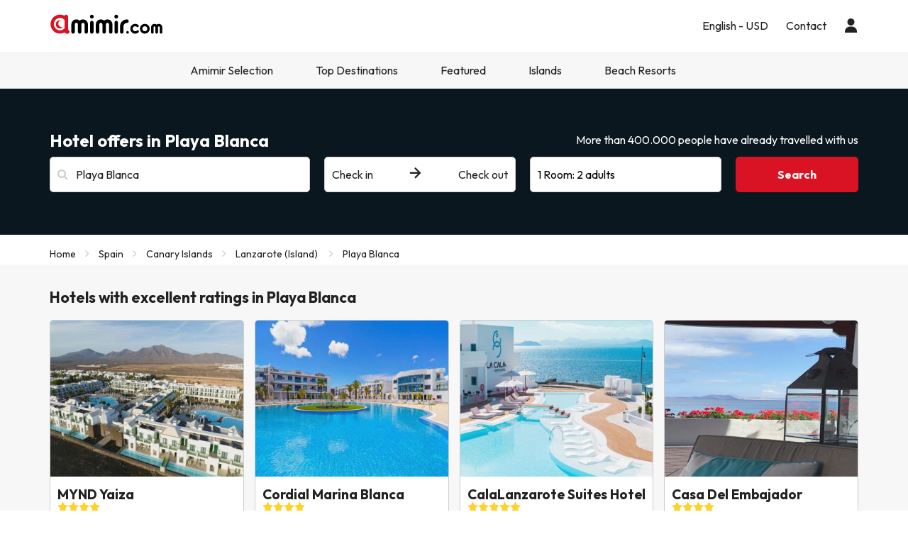

--- FILE ---
content_type: text/html; charset=UTF-8
request_url: https://www.amimir.com/en/ciudad/922-playa-blanca
body_size: 50893
content:
                <!DOCTYPE html>
<html lang="en">
<head>
        <script data-entity="google-tag-manager-script">
        window.dataLayer = window.dataLayer || [];
        function gtag(){dataLayer.push(arguments);}
            gtag('consent', 'default', {
            ad_user_data: 'denied',
            ad_personalization: 'denied',
            ad_storage: 'denied',
            analytics_storage: 'denied'
        });
        (function (w, d, s, l, i) {
            w[l] = w[l] || [];
            w[l].push({
                'gtm.start': new Date().getTime(), event: 'gtm.js'
            });
            var f = d.getElementsByTagName(s)[0],
                j = d.createElement(s),
                dl = l != 'dataLayer' ? '&l=' + l : '';
            j.async = true;
            j.src = 'https://www.googletagmanager.com/gtm.js?id=' + i + dl;
            f.parentNode.insertBefore(j, f);
        })(window, document, 'script', 'dataLayer', 'GTM-MMPF66N');
    </script>
    <meta charset="UTF-8"/>
    <title>
                    Top 10 hotels in Playa Blanca on Amimir.com            </title>
    <meta property="og:title"
          content="Top 10 hotels in Playa Blanca on Amimir.com"/>
            <meta name="description" content="Explore our exclusive selection of hotels in Playa Blanca with Amimir.com. Guaranteed quality and best prices. Book now!">
    <meta property="og:description" content="Explore our exclusive selection of hotels in Playa Blanca with Amimir.com. Guaranteed quality and best prices. Book now!"/>
    <meta property="og:image"
          content="https://content.amimir.com/img/social/open_graph/og-image-bdh4.jpg"/>
    <meta name="twitter:image"
          content="https://content.amimir.com/img/social/twitter/twitter-profile-bdh4.jpg"/>
    <meta name="viewport" content="width=device-width, initial-scale=1.0, maximum-scale=1">
    <meta http-equiv="X-UA-Compatible" content="IE=edge">
    <meta name="theme-color" content="#000000"/>

                                                            <link rel="alternate" href="https://www.amimir.com/es/ciudad/922-playa-blanca"
                      hreflang="es"/>
                                                                <link rel="alternate" href="https://www.amimir.com/ca/ciudad/922-playa-blanca"
                      hreflang="ca"/>
                                                                                    <link rel="alternate" href="https://www.amimir.com/fr/ciudad/922-playa-blanca"
                      hreflang="fr"/>
                                                                <link rel="alternate" href="https://www.amimir.com/pt/ciudad/922-playa-blanca"
                      hreflang="pt"/>
                                                                <link rel="alternate" href="https://www.amimir.com/de/ciudad/922-playa-blanca"
                      hreflang="de"/>
                                                                <link rel="alternate" href="https://www.amimir.com/it/ciudad/922-playa-blanca"
                      hreflang="it"/>
                                                <link rel="canonical" href="https://www.amimir.com/en/ciudad/922-playa-blanca"/>
                <meta name="apple-itunes-app"
          content="app-id=1274457334,affiliate-data=myAffiliateData, app-argument=https://www.amimir.com"/>

    <!-- [if lt IE 9]>
    <script src="https://oss.maxcdn.com/html5shiv/3.7.2/html5shiv.min.js"></script>
    <script src="https://oss.maxcdn.com/respond/1.4.2/respond.min.js"></script>
    <![endif]-->

            <link href="https://assets.amimir.com/css/style_web.dbe236fe.css" type="text/css" rel="stylesheet"/>
        <link rel="preconnect" href="https://fonts.googleapis.com">
        <link rel="preconnect" href="https://fonts.gstatic.com" crossorigin>
        <link href='//fonts.googleapis.com/css?family=Open+Sans:400,700,600' rel='stylesheet' type='text/css'>
        <link href="https://fonts.googleapis.com/css2?family=Outfit:wght@100..900&display=swap" rel="stylesheet">
            
    <link rel="shortcut icon" type="image/x-icon" href="https://content.amimir.com/favicon_full_32x32.png"/>
    <link rel="apple-touch-icon" href="https://content.amimir.com/favicon_full_64x64.png"/>

        
        
        
            </head>
<body class="bg-light sticky_header">
<!-- Google Tag Manager (noscript) -->
<noscript data-entity="google-tag-manager-no-script">
    <iframe src="https://www.googletagmanager.com/ns.html?id=GTM-MMPF66N"
            height="0" width="0"
            style="display:none;visibility:hidden">
    </iframe>
</noscript>
<!-- End Google Tag Manager (noscript) -->

    <div class="accept-cookies" data-entity="accept-cookies" style="display: none">
    <div class="height-100 d-block d-lg-flex align-items-center">
        <div class="accept-cookies-content">
            <div class="d-flex gap-2 text-h3 text-weight-bold align-items-center">
                <i class="ci ci-locked-padlock ci-s-20"></i>
                <div class="cookies-title">Your privacy matters to us</div>
            </div>
            <div class="d-flex gap-6 gap-lg-8 flex-column">
                <div class="d-flex gap-2 flex-column">
                    <div>
                        We use cookies solely to provide you with a browsing experience tailored to your preferences and to display personalized advertising based on your profile. These cookies enable us to show you content relevant to your interests and to optimize our website for you.
                    </div>
                    <div>
                        By clicking "Accept and Continue," you enable us to provide a more efficient and relevant browsing experience. For more details, please read our <u custom-modal="#cookiesModal" class="cursor-pointer">Cookies Policy.</u>
                    </div>
                </div>
                <div class="d-flex flex-column gap-2 gap-lg-4">
                    <a class="vpt-btn-sm vpt-btn-complementary width-auto" data-action="accept-cookies">
                        Accept and Continue
                    </a>
                    <div data-action="reject-cookies" class="cursor-pointer vpt-btn vpt-btn-secondary-darker-o width-auto">
                        Reject
                    </div>
                </div>
            </div>
        </div>
    </div>
</div>

    <div class="custom-modal custom-modal-complete" id="cookiesModal" data-entity="custom-modal">
    <div class="custom-modal-dialog modal-xl">
        <div class="custom-modal-content overflow-y-auto">
                            <div class="custom-modal-header">
                    <div class="custom-header-back-icon" data-element="modal-back">
                        <i class="ci ci-angle-left ci-s-20"></i>
                    </div>
                    <div class="custom-header-title" data-entity="custom-modal-title">
                        <i class="d-none ci-s-15 pr-1 d-md-none"></i>
                            Privacy Policy
                    </div>

                    <div class="custom-header-icon cursor-pointer d-flex " data-element="modal-close">
                        <i class="ci ci-cross ci-s-20"></i>
                    </div>
                </div>
                                        <div class="custom-modal-body ">
                    <div data-entity="modal-body" class="">
                        <i class=" ci-line-height ci-s-15 pr-1 d-none d-md-block"></i>
                            <div class="mt-6">
        <span>
            <p>Amimir.com is an Internet domain and is a registered trademark of Viajes Para Ti, SLU, with CIF B55666952, registered in the Mercantile Registry of Tarragona in Folio 106, Volume 1862 of the Companies Section, Sheet T-26395, 1st Inscription . Company located at Avda de Bellisens 42, Dispatch 128, 43204 - Reus (Tarragona), tel .: +34 93 655 09 01 and fax: 977 270 159.</p>

<p>Viajes Para Ti, SLU, has the necessary permits and licenses to carry out the activities of a travel agency. The company is registered in the Tourism Registry of Catalonia with title-license GC 169 MD.</p>

<p>In compliance with the provisions of article 22.2 of the Law of Services of the Information Society and Electronic Commerce (LSSI) and in accordance with the provisions of current regulations, we inform you that <strong>Amimir.com</strong> uses cookies during navigation .</p>

<p>Cookies are small files where information that is installed in your browser or device is stored. This information is saved for future visits that you make in <strong>Amimir.com</strong> because, it registers the activity of the user during the browsing time (for example, date of the last visit, browsing preferences, etc.), this is used to streamline navigation of the user.</p>

<p> </p>

        </span>
        <div class="text-h2">
            Amimir.com uses the following types of cookies:
        </div>
        <div class="d-flex flex-column gap-2 mt-4 cookies-container">
            <h3>Own Cookies</h3>

<table class="table">
	<thead>
		<tr>
			<th class="col-xs-1">Cookie</th>
			<th class="col-xs-6">Cookie type</th>
			<th class="col-xs-2">Expiration</th>
		</tr>
	</thead>
	<tbody>
		<tr>
			<td>cookies-accept</td>
			<td>Determines whether the user has accepted Amimir's Cookie Policy.</td>
			<td>2 years</td>
		</tr>
		<tr>
			<td>user_web_token</td>
			<td>Required to keep the user's session active once logged into our system.</td>
			<td>2 years</td>
		</tr>
		<tr>
			<td>customerId</td>
			<td>Required to identify the user.</td>
			<td>2 days</td>
		</tr>
		<tr>
			<td>user_web_id</td>
			<td>Required to identify the user's active session.</td>
			<td>2 years</td>
		</tr>
		<tr>
			<td>hide_advantages_banner</td>
			<td>Determines if the user has closed the Amimir advantages banner so it does not appear again.</td>
			<td>1 week</td>
		</tr>
		<tr>
			<td>user-last-searches</td>
			<td>Saves the user’s most recent searches.</td>
			<td>3 days</td>
		</tr>
		<tr>
			<td>interaction</td>
			<td>Used to distinguish user interaction for statistical purposes.</td>
			<td>7 days</td>
		</tr>
		<!-- NOVES COOKIES AFEGIDES -->
		<tr>
			<td>PHPSESSID</td>
			<td>Used by PHP to store SESSION variables on the server. Essential for the functioning of the website.</td>
			<td>Session</td>
		</tr>
		<tr>
			<td>hl</td>
			<td>Stores the user’s language preference.</td>
			<td>1 year</td>
		</tr>
		<tr>
			<td>currency</td>
			<td>Stores the user’s currency preference.</td>
			<td>1 year currency</td>
		</tr>
	</tbody>
</table>

<h3>Third party cookies</h3>
<p>Certain third parties, such as Google, may process personal data collected through cookies and similar technologies in order to personalize content and advertising. For more details on how Google uses data, please visit their <a href="https://business.safety.google/privacy/" target="_blank">Business Data Responsibility page</a>.</p>

<table class="table">
	<thead>
		<tr>
			<th class="col-xs-1"><span style="font-weight: 400;">Provider</span></th>
			<th class="col-xs-1"><span style="font-weight: 400;">Cookie</span></th>
			<th class="col-xs-6"><span style="font-weight: 400;">Cookie type</span></th>
			<th class="col-xs-2"><span style="font-weight: 400;">Make use of it</span></th>
			<th class="col-xs-2"><span style="font-weight: 400;">Expiration</span></th>
		</tr>
	</thead>
	<tbody>
		<tr>
			<td>Google</td>
			<td>1P_JAR</td>
			<td>Advertising. Contains a unique random value to distinguish browsers/devices. Used to measure ad performance and provide recommendations.</td>
			<td>Google Adwords</td>
			<td>1 month</td>
		</tr>
		<tr>
			<td>Google</td>
			<td>ANID</td>
			<td>Advertising. Contains a unique random value to distinguish browsers/devices. Used to measure ad performance and provide recommendations.</td>
			<td>Google Adwords</td>
			<td>1 year</td>
		</tr>
		<tr>
			<td>Google</td>
			<td>CONSENT</td>
			<td>Advertising. Contains a unique random value to distinguish browsers/devices. Used to measure ad performance and provide recommendations.</td>
			<td>Google Adwords</td>
			<td>1 year</td>
		</tr>
		<tr>
			<td>Google</td>
			<td>APISID</td>
			<td>Stores user preferences and information when viewing Google Maps.</td>
			<td>Google Maps</td>
			<td>2 years</td>
		</tr>
		<tr>
			<td>Google</td>
			<td>HSID</td>
			<td>Stores user preferences and information when viewing Google Maps.</td>
			<td>Google Maps</td>
			<td>2 years</td>
		</tr>
		<tr>
			<td>Google</td>
			<td>NID</td>
			<td>Used to display geographic locations on Google Maps.</td>
			<td>Google Maps</td>
			<td>6 months</td>
		</tr>
		<tr>
			<td>Google</td>
			<td>OGPC</td>
			<td>Used for displaying geographic locations on Google Maps.</td>
			<td>Google Maps</td>
			<td>2 months</td>
		</tr>
		<tr>
			<td>Google</td>
			<td>SAPISID</td>
			<td>Stores user preferences and information when viewing Google Maps.</td>
			<td>Google Maps</td>
			<td>2 years</td>
		</tr>
		<tr>
			<td>Google</td>
			<td>SID</td>
			<td>Stores user preferences and information when viewing Google Maps.</td>
			<td>Google Maps</td>
			<td>2 years</td>
		</tr>
		<tr>
			<td>Google</td>
			<td>SSID</td>
			<td>Used by Google to store user preferences and information during the display of pages with Google maps.</td>
			<td>Google Maps</td>
			<td>2 years</td>
		</tr>
		<tr>
			<td>Google</td>
			<td>SIDCC</td>
			<td>Provides Google services and extracts anonymous browsing info.</td>
			<td>Google</td>
			<td>3 months</td>
		</tr>
		<tr>
			<td>CloudFlare</td>
			<td>__cfduid</td>
			<td>Identifies trusted web traffic.</td>
			<td>CloudFlare</td>
			<td>1 year</td>
		</tr>
		<tr>
			<td>Facebook</td>
			<td>_fbp</td>
			<td>Collects site visit stats and measures performance of hotel ads.</td>
			<td>Facebook</td>
			<td>3 months</td>
		</tr>
		<tr>
			<td>Microsoft Bing</td>
			<td>_uetsid</td>
			<td>Collects anonymous data on website use.</td>
			<td>Bing</td>
			<td>30 minutes</td>
		</tr>
		<tr>
			<td>Microsoft Bing</td>
			<td>_uetvid</td>
			<td>Creates a unique, anonymous ID per visitor.</td>
			<td>Bing</td>
			<td>1 day</td>
		</tr>
		<tr>
			<td>Google</td>
			<td>g_state</td>
			<td>Stores logout status when using Google One Tap.</td>
			<td>Google One Tap</td>
			<td>7 days</td>
		</tr>
		<tr>
			<td>Google</td>
			<td>g_csrf_token</td>
			<td>Security token verifying authenticity of Google login requests (CSRF protection).</td>
			<td>Google One Tap</td>
			<td>5 minutes</td>
		</tr>
		<tr>
			<td>TikTok</td>
			<td>_tt_enable_cookie</td>
			<td>Determines if the browser accepts cookies.</td>
			<td>TikTok</td>
			<td>13 months</td>
		</tr>
		<tr>
			<td>TikTok</td>
			<td>_ttp</td>
			<td>Tracks and analyzes ad performance.</td>
			<td>TikTok Analytics</td>
			<td>3 months</td>
		</tr>
		<tr>
			<td>Google</td>
			<td>_gcl_au</td>
			<td>Measures conversions.</td>
			<td>Google</td>
			<td>3 months</td>
		</tr>
		<tr>
			<td>Google</td>
			<td>_ga</td>
			<td>Creates an anonymous user ID.</td>
			<td>Google</td>
			<td>2 years</td>
		</tr>
		<tr>
			<td>Google</td>
			<td>_ga_"container-id"</td>
			<td>Keeps the session active.</td>
			<td>Google</td>
			<td>2 years</td>
		</tr>
		<!-- NOVES COOKIES AFEGIDES -->
		<tr>
			<td>Twitter (X)</td>
			<td>guest_id</td>
			<td>Tracks visits, frequency, time, and pages viewed. Used to personalize services.</td>
			<td>Twitter (X)</td>
			<td>2 years</td>
		</tr>
		<tr>
			<td>Twitter (X)</td>
			<td>guest_id_ads</td>
			<td>Collects behavior data across sites to optimize ad relevance.</td>
			<td>Twitter (X)</td>
			<td>2 years</td>
		</tr>
		<tr>
			<td>Twitter (X)</td>
			<td>guest_id_marketing</td>
			<td>Used for ad personalization.</td>
			<td>Twitter (X)</td>
			<td>2 years</td>
		</tr>
		<tr>
			<td>Twitter (X)</td>
			<td>muc_ads</td>
			<td>Optimizes ad relevance with browsing data.</td>
			<td>Twitter (X)</td>
			<td>2 years</td>
		</tr>
		<tr>
			<td>Twitter (X)</td>
			<td>personalization_id</td>
			<td>Allows sharing content from the site to Twitter.</td>
			<td>Twitter (X)</td>
			<td>2 years</td>
		</tr>
		<tr>
			<td>Spotify</td>
			<td>__spdt</td>
			<td>Analyzes user interactions, especially after ads.</td>
			<td>Spotify</td>
			<td>12 months</td>
		</tr>
		<tr>
			<td>TikTok</td>
			<td>ttcsid*</td>
			<td>Tracks sessions when users click TikTok ads. Assigns a unique ID for conversions.</td>
			<td>TikTok</td>
			<td>3 months</td>
		</tr>
		<tr>
			<td>Amazon Ads</td>
			<td>ad-id</td>
			<td>Displays personalized ads and retargeting.</td>
			<td>Amazon Advertising</td>
			<td>7 months</td>
		</tr>
		<tr>
			<td>DoubleClick (Google)</td>
			<td>test_cookie</td>
			<td>Checks if the browser supports cookies.</td>
			<td>Google Ads / DoubleClick</td>
			<td>15 minutes</td>
		</tr>
		<tr>
			<td>Google</td>
			<td>__Secure-YEC</td>
			<td>Security cookie for video players; helps resolve issues.</td>
			<td>Youtube</td>
			<td>13 months</td>
		</tr>
		<tr>
			<td>Microsoft Bing</td>
			<td>MUID</td>
			<td>Tracks visits across websites.</td>
			<td>Bing</td>
			<td>1 day</td>
		</tr>
		<tr>
			<td>Redsys</td>
			<td>
			<p>f5_cspm</p>

			<p>TS01057d28</p>

			<p>TS0125520f</p>
			</td>
			<td>Technical cookies used to secure the user session during payment.</td>
			<td>Redsys</td>
			<td>Session</td>
		</tr>
		<tr>
			<td>Redsys</td>
			<td>JSESSIONID</td>
			<td>Identifies the session with a unique code. Deleted after logout or 30 min of inactivity.</td>
			<td>Redsys</td>
			<td>30 minutes</td>
		</tr>
	</tbody>
</table>

        </div>
    </div>
                    </div>
                </div>
                                        <div class="custom-modal-footer">
                                    </div>
                    </div>
    </div>
    <div class="modal-background" data-container="modal-background"></div>
</div>

    



<header class="main-header">
    <div class="main-header-xs">
        <a href="/en/" class="p-3">
            <img src="https://content.amimir.com/img/corporative/branding/logo/amimir-full.svg" alt="Amimir" width="160">
        </a>
        <div class="d-flex">
                            <div class="p-3" custom-modal="#userModal" data-open="login-user">
                    <i class="ci ci-user ci-s-26"></i>
                </div>
                        <div class="p-3" data-action="open-main-menu" data-container="main">
                <i class="ci ci-menu ci-s-26"></i>
            </div>
        </div>
    </div>
    <div class="container">
        <div class="main-header-desktop">
            <a href="/en/" class="py-4 pr-4 pl-0">
                <img id="logo" src="https://content.amimir.com/img/corporative/branding/logo/amimir-full.svg" alt="Amimir"
                     width="160">
            </a>
            <div class="main-header-desktop-right gap-5">
                                                            <div class="navigation-category">
    <div class="navigation-category-title no-header-underline menu-btn-desktop" custom-modal="#language-currency">
        <div class="d-flex align-items-center">
            <div class="navigation-category-title-text">English - USD</div>
        </div>
    </div>
</div>
                                                    <div class="navigation-category">
    <a class="vpt-link-no-underline navigation-category-title no-header-underline" href="/en/contact">
        <div>Contact</div>
    </a>
</div>

                    <div class="navigation-category">
    <div class="navigation-category-title no-header-underline" data-open="login-user" custom-modal="#userModal">
        <i class="ci ci-user ci-s-20"></i>
    </div>
</div>
            </div>
        </div>
    </div>
        <div class="main-header-menu  " data-container="main-menu">
        <div class="main-header-main-menu">
            <div>
            <div class="main-header-menu-top">
                <div class="text-s-19 text-weight-bold p-3">
                    Configuration
                </div>
                <div class="p-3" data-action="close-main-menu">
                    <i class="ci ci-cross ci-s-20 "></i>
                </div>
            </div>
                            <div class="navigation-category">
        <div class="navigation-category-title no-header-underline menu-btn-mobile" custom-modal="#header-language">
            <div class="navigation-category-title-text">Language</div>
            <div class="navigation-category-title-text text-underline">
                English (EN)
            </div>
        </div>
    </div>
    <div class="navigation-category">
        <div class="navigation-category-title no-header-underline menu-btn-mobile" custom-modal="#header-currency">
            <div class="navigation-category-title-text">Currency</div>
            <div class="navigation-category-title-text text-underline">
                Euro EUR - $
            </div>
        </div>
    </div>
        </div>
        <div class="main-header-menu-top">
        <div class="text-s-19 text-weight-bold p-3">
            Menu
        </div>
            </div>
    <div class="visible-xs visible-sm">
        <div class="navigation-category">
    <a class="vpt-link-no-underline navigation-category-title no-header-underline" href="/en/contact">
        <div>Contact</div>
    </a>
</div>

    </div>
            
<div class="navigation-category">
    <a class="navigation-category-title"   data-toggle="navigation-columns"                     href="/en/amimir-selection"
            data-events="{&quot;event&quot;:&quot;menu_interaction&quot;,&quot;event_category&quot;:&quot;menu&quot;,&quot;event_detail_1&quot;:&quot;Amimir Selection&quot;}"
        >
        Amimir Selection
                    <div>
                <i class="ci ci-angle-down ci-s-10 collapse-icon"></i>
            </div>
            </a>
            <div class="navigation-columns">
            <div class="navigation-columns-container">
                                                                    <div class="navigation-column">
                                                            
 <a
class="navigation-item text-decoration-none "
   href="/en/amimir-selection?offer-type=best-rated"
  data-events="{&quot;event&quot;:&quot;menu_interaction&quot;,&quot;event_category&quot;:&quot;menu&quot;,&quot;event_detail_2&quot;:&quot;Top rated hotels&quot;,&quot;event_detail_3&quot;:&quot;en&quot;}"
 >
 Top rated hotels
</a>
                                                            
 <a
class="navigation-item text-decoration-none "
   href="/en/amimir-selection?offer-type=popular"
  data-events="{&quot;event&quot;:&quot;menu_interaction&quot;,&quot;event_category&quot;:&quot;menu&quot;,&quot;event_detail_2&quot;:&quot;Best selling hotels&quot;,&quot;event_detail_3&quot;:&quot;en&quot;}"
 >
 Best selling hotels
</a>
                                                            
 <a
class="navigation-item text-decoration-none "
   href="/en/amimir-selection?offer-type=top-amimir-selection"
  data-events="{&quot;event&quot;:&quot;menu_interaction&quot;,&quot;event_category&quot;:&quot;menu&quot;,&quot;event_detail_2&quot;:&quot;Special offers&quot;,&quot;event_detail_3&quot;:&quot;en&quot;}"
 >
 Special offers
</a>
                                                        </div>
                                                    </div>
        </div>
    </div>
    
<div class="navigation-category">
    <div class="navigation-category-title"   data-toggle="navigation-columns"         >
        Top Destinations
                    <div>
                <i class="ci ci-angle-down ci-s-10 collapse-icon"></i>
            </div>
            </div>
            <div class="navigation-columns">
            <div class="navigation-columns-container">
                                                                    <div class="navigation-column">
                                                            
 <a
class="navigation-item text-decoration-none text-weight-bold"
   href="/en/pais/1-spain/"
  data-events="{&quot;event&quot;:&quot;menu_interaction&quot;,&quot;event_category&quot;:&quot;menu&quot;,&quot;event_detail_2&quot;:&quot;Spain&quot;,&quot;event_detail_3&quot;:&quot;en&quot;}"
 >
 Spain
</a>
                                                            
 <a
class="navigation-item text-decoration-none "
   href="/en/ciudad/266-barcelona"
  data-events="{&quot;event&quot;:&quot;menu_interaction&quot;,&quot;event_category&quot;:&quot;menu&quot;,&quot;event_detail_2&quot;:&quot;Hotels in Barcelona&quot;,&quot;event_detail_3&quot;:&quot;en&quot;}"
 >
 Hotels in Barcelona
</a>
                                                            
 <a
class="navigation-item text-decoration-none "
   href="/en/ciudad/1445-salou"
  data-events="{&quot;event&quot;:&quot;menu_interaction&quot;,&quot;event_category&quot;:&quot;menu&quot;,&quot;event_detail_2&quot;:&quot;Hotels in Salou&quot;,&quot;event_detail_3&quot;:&quot;en&quot;}"
 >
 Hotels in Salou
</a>
                                                            
 <a
class="navigation-item text-decoration-none "
   href="/en/ciudad/544-lloret-de-mar"
  data-events="{&quot;event&quot;:&quot;menu_interaction&quot;,&quot;event_category&quot;:&quot;menu&quot;,&quot;event_detail_2&quot;:&quot;Hotels in Lloret de Mar&quot;,&quot;event_detail_3&quot;:&quot;en&quot;}"
 >
 Hotels in Lloret de Mar
</a>
                                                            
 <a
class="navigation-item text-decoration-none "
   href="/en/region/52-madrid/"
  data-events="{&quot;event&quot;:&quot;menu_interaction&quot;,&quot;event_category&quot;:&quot;menu&quot;,&quot;event_detail_2&quot;:&quot;Hotels in Madrid&quot;,&quot;event_detail_3&quot;:&quot;en&quot;}"
 >
 Hotels in Madrid
</a>
                                                        </div>
                                                                                            <div class="navigation-column">
                                                            
<div
class="navigation-item text-decoration-none text-weight-bold"
 >
 Europe
</div>
                                                            
 <a
class="navigation-item text-decoration-none "
   href="/en/region/754-roma/"
  data-events="{&quot;event&quot;:&quot;menu_interaction&quot;,&quot;event_category&quot;:&quot;menu&quot;,&quot;event_detail_2&quot;:&quot;Hotels in Rome&quot;,&quot;event_detail_3&quot;:&quot;en&quot;}"
 >
 Hotels in Rome
</a>
                                                            
 <a
class="navigation-item text-decoration-none "
   href="/en/ciudad/1967-paris"
  data-events="{&quot;event&quot;:&quot;menu_interaction&quot;,&quot;event_category&quot;:&quot;menu&quot;,&quot;event_detail_2&quot;:&quot;Hotels in Paris&quot;,&quot;event_detail_3&quot;:&quot;en&quot;}"
 >
 Hotels in Paris
</a>
                                                            
 <a
class="navigation-item text-decoration-none "
   href="/en/ciudad/3893-milan"
  data-events="{&quot;event&quot;:&quot;menu_interaction&quot;,&quot;event_category&quot;:&quot;menu&quot;,&quot;event_detail_2&quot;:&quot;Hotels in Milan&quot;,&quot;event_detail_3&quot;:&quot;en&quot;}"
 >
 Hotels in Milan
</a>
                                                            
 <a
class="navigation-item text-decoration-none "
   href="/en/ciudad/2586-lisbon"
  data-events="{&quot;event&quot;:&quot;menu_interaction&quot;,&quot;event_category&quot;:&quot;menu&quot;,&quot;event_detail_2&quot;:&quot;Hotels in Lisbon&quot;,&quot;event_detail_3&quot;:&quot;en&quot;}"
 >
 Hotels in Lisbon
</a>
                                                        </div>
                                                                                            <div class="navigation-column">
                                                            
<div
class="navigation-item text-decoration-none text-weight-bold"
 >
 Africa
</div>
                                                            
 <a
class="navigation-item text-decoration-none "
   href="/en/ciudad/3890-marrakech"
  data-events="{&quot;event&quot;:&quot;menu_interaction&quot;,&quot;event_category&quot;:&quot;menu&quot;,&quot;event_detail_2&quot;:&quot;Hotels in Marrakechotels&quot;,&quot;event_detail_3&quot;:&quot;en&quot;}"
 >
 Hotels in Marrakechotels
</a>
                                                            
 <a
class="navigation-item text-decoration-none "
   href="/en/ciudad/5031-agadir"
  data-events="{&quot;event&quot;:&quot;menu_interaction&quot;,&quot;event_category&quot;:&quot;menu&quot;,&quot;event_detail_2&quot;:&quot;Hotels in Agadir&quot;,&quot;event_detail_3&quot;:&quot;en&quot;}"
 >
 Hotels in Agadir
</a>
                                                            
 <a
class="navigation-item text-decoration-none "
   href="/en/ciudad/5024-hurghada"
  data-events="{&quot;event&quot;:&quot;menu_interaction&quot;,&quot;event_category&quot;:&quot;menu&quot;,&quot;event_detail_2&quot;:&quot;Hotels in Hurghada&quot;,&quot;event_detail_3&quot;:&quot;en&quot;}"
 >
 Hotels in Hurghada
</a>
                                                            
 <a
class="navigation-item text-decoration-none "
   href="/en/ciudad/10410-tunez"
  data-events="{&quot;event&quot;:&quot;menu_interaction&quot;,&quot;event_category&quot;:&quot;menu&quot;,&quot;event_detail_2&quot;:&quot;Hotels in Tunisia&quot;,&quot;event_detail_3&quot;:&quot;en&quot;}"
 >
 Hotels in Tunisia
</a>
                                                        </div>
                                                                                            <div class="navigation-column">
                                                            
<div
class="navigation-item text-decoration-none text-weight-bold"
 >
 America
</div>
                                                            
 <a
class="navigation-item text-decoration-none "
   href="/en/ciudad/3886-las-vegas"
  data-events="{&quot;event&quot;:&quot;menu_interaction&quot;,&quot;event_category&quot;:&quot;menu&quot;,&quot;event_detail_2&quot;:&quot;Hotels in Las Vegas&quot;,&quot;event_detail_3&quot;:&quot;en&quot;}"
 >
 Hotels in Las Vegas
</a>
                                                            
 <a
class="navigation-item text-decoration-none "
   href="/en/region/262-nueva-york/"
  data-events="{&quot;event&quot;:&quot;menu_interaction&quot;,&quot;event_category&quot;:&quot;menu&quot;,&quot;event_detail_2&quot;:&quot;Hotels in New York&quot;,&quot;event_detail_3&quot;:&quot;en&quot;}"
 >
 Hotels in New York
</a>
                                                            
 <a
class="navigation-item text-decoration-none "
   href="/en/ciudad/3913-cancun"
  data-events="{&quot;event&quot;:&quot;menu_interaction&quot;,&quot;event_category&quot;:&quot;menu&quot;,&quot;event_detail_2&quot;:&quot;Hotels in Cancun&quot;,&quot;event_detail_3&quot;:&quot;en&quot;}"
 >
 Hotels in Cancun
</a>
                                                            
 <a
class="navigation-item text-decoration-none "
   href="/en/ciudad/5067-orlando"
  data-events="{&quot;event&quot;:&quot;menu_interaction&quot;,&quot;event_category&quot;:&quot;menu&quot;,&quot;event_detail_2&quot;:&quot;Hotels in Orlando&quot;,&quot;event_detail_3&quot;:&quot;en&quot;}"
 >
 Hotels in Orlando
</a>
                                                        </div>
                                                    </div>
        </div>
    </div>
    
<div class="navigation-category">
    <div class="navigation-category-title"   data-toggle="navigation-columns"         >
        Featured
                    <div>
                <i class="ci ci-angle-down ci-s-10 collapse-icon"></i>
            </div>
            </div>
            <div class="navigation-columns">
            <div class="navigation-columns-container">
                                                                    <div class="navigation-column">
                                                            
<div
class="navigation-item text-decoration-none text-weight-bold"
 >
 Featured cities
</div>
                                                            
 <a
class="navigation-item text-decoration-none "
   href="/en/region/284-dubai/"
  data-events="{&quot;event&quot;:&quot;menu_interaction&quot;,&quot;event_category&quot;:&quot;menu&quot;,&quot;event_detail_2&quot;:&quot;Hotels in Dubai&quot;,&quot;event_detail_3&quot;:&quot;en&quot;}"
 >
 Hotels in Dubai
</a>
                                                            
 <a
class="navigation-item text-decoration-none "
   href="/en/region/230-ibiza/"
  data-events="{&quot;event&quot;:&quot;menu_interaction&quot;,&quot;event_category&quot;:&quot;menu&quot;,&quot;event_detail_2&quot;:&quot;Hotels in Ibiza&quot;,&quot;event_detail_3&quot;:&quot;en&quot;}"
 >
 Hotels in Ibiza
</a>
                                                            
 <a
class="navigation-item text-decoration-none "
   href="/en/ciudad/87-benidorm"
  data-events="{&quot;event&quot;:&quot;menu_interaction&quot;,&quot;event_category&quot;:&quot;menu&quot;,&quot;event_detail_2&quot;:&quot;Hotels in Benidorm&quot;,&quot;event_detail_3&quot;:&quot;en&quot;}"
 >
 Hotels in Benidorm
</a>
                                                            
 <a
class="navigation-item text-decoration-none "
   href="/en/ciudad/3860-amsterdam"
  data-events="{&quot;event&quot;:&quot;menu_interaction&quot;,&quot;event_category&quot;:&quot;menu&quot;,&quot;event_detail_2&quot;:&quot;Hotels in Amsterdam&quot;,&quot;event_detail_3&quot;:&quot;en&quot;}"
 >
 Hotels in Amsterdam
</a>
                                                            
 <a
class="navigation-item text-decoration-none "
   href="/en/region/262-nueva-york/"
  data-events="{&quot;event&quot;:&quot;menu_interaction&quot;,&quot;event_category&quot;:&quot;menu&quot;,&quot;event_detail_2&quot;:&quot;Hotels in New York&quot;,&quot;event_detail_3&quot;:&quot;en&quot;}"
 >
 Hotels in New York
</a>
                                                        </div>
                                                                                            <div class="navigation-column">
                                                            
<div
class="navigation-item text-decoration-none text-weight-bold"
 >
 Hotels close to...
</div>
                                                            
 <a
class="navigation-item text-decoration-none "
   href="/en/nearby/disneyland®-paris-14120"
  data-events="{&quot;event&quot;:&quot;menu_interaction&quot;,&quot;event_category&quot;:&quot;menu&quot;,&quot;event_detail_2&quot;:&quot;Disneyland &quot;,&quot;event_detail_3&quot;:&quot;en&quot;}"
 >
 Disneyland 
</a>
                                                            
 <a
class="navigation-item text-decoration-none "
   href="/en/nearby/eiffel-tower-13210"
  data-events="{&quot;event&quot;:&quot;menu_interaction&quot;,&quot;event_category&quot;:&quot;menu&quot;,&quot;event_detail_2&quot;:&quot;Eiffel Tower, France&quot;,&quot;event_detail_3&quot;:&quot;en&quot;}"
 >
 Eiffel Tower, France
</a>
                                                            
 <a
class="navigation-item text-decoration-none "
   href="/en/nearby/trevi-fountain-14574"
  data-events="{&quot;event&quot;:&quot;menu_interaction&quot;,&quot;event_category&quot;:&quot;menu&quot;,&quot;event_detail_2&quot;:&quot;Trevi Fountain, Italy&quot;,&quot;event_detail_3&quot;:&quot;en&quot;}"
 >
 Trevi Fountain, Italy
</a>
                                                            
 <a
class="navigation-item text-decoration-none "
   href="/en/nearby/buckingham-palace-1698"
  data-events="{&quot;event&quot;:&quot;menu_interaction&quot;,&quot;event_category&quot;:&quot;menu&quot;,&quot;event_detail_2&quot;:&quot;Buckingham Palace, United Kingdom&quot;,&quot;event_detail_3&quot;:&quot;en&quot;}"
 >
 Buckingham Palace, United Kingdom
</a>
                                                            
 <a
class="navigation-item text-decoration-none "
   href="/en/nearby/sagrada-familia-4961"
  data-events="{&quot;event&quot;:&quot;menu_interaction&quot;,&quot;event_category&quot;:&quot;menu&quot;,&quot;event_detail_2&quot;:&quot;Sagrada Familia, Spain&quot;,&quot;event_detail_3&quot;:&quot;en&quot;}"
 >
 Sagrada Familia, Spain
</a>
                                                        </div>
                                                    </div>
        </div>
    </div>
    
<div class="navigation-category">
    <div class="navigation-category-title"   data-toggle="navigation-columns"         >
        Islands
                    <div>
                <i class="ci ci-angle-down ci-s-10 collapse-icon"></i>
            </div>
            </div>
            <div class="navigation-columns">
            <div class="navigation-columns-container">
                                                                    <div class="navigation-column">
                                                            
<div
class="navigation-item text-decoration-none text-weight-bold"
 >
 Spanish islands
</div>
                                                            
 <a
class="navigation-item text-decoration-none "
   href="/en/region/233-tenerife/"
  data-events="{&quot;event&quot;:&quot;menu_interaction&quot;,&quot;event_category&quot;:&quot;menu&quot;,&quot;event_detail_2&quot;:&quot;Hotels in Tenerife&quot;,&quot;event_detail_3&quot;:&quot;en&quot;}"
 >
 Hotels in Tenerife
</a>
                                                            
 <a
class="navigation-item text-decoration-none "
   href="/en/region/229-mallorca/"
  data-events="{&quot;event&quot;:&quot;menu_interaction&quot;,&quot;event_category&quot;:&quot;menu&quot;,&quot;event_detail_2&quot;:&quot;Hotels in Majorca&quot;,&quot;event_detail_3&quot;:&quot;en&quot;}"
 >
 Hotels in Majorca
</a>
                                                            
 <a
class="navigation-item text-decoration-none "
   href="/en/region/236-gran-canaria/"
  data-events="{&quot;event&quot;:&quot;menu_interaction&quot;,&quot;event_category&quot;:&quot;menu&quot;,&quot;event_detail_2&quot;:&quot;Hotels in Gran Canaria&quot;,&quot;event_detail_3&quot;:&quot;en&quot;}"
 >
 Hotels in Gran Canaria
</a>
                                                            
 <a
class="navigation-item text-decoration-none "
   href="/en/region/235-fuerteventura/"
  data-events="{&quot;event&quot;:&quot;menu_interaction&quot;,&quot;event_category&quot;:&quot;menu&quot;,&quot;event_detail_2&quot;:&quot;Hotels in Fuerteventura&quot;,&quot;event_detail_3&quot;:&quot;en&quot;}"
 >
 Hotels in Fuerteventura
</a>
                                                        </div>
                                                                                            <div class="navigation-column">
                                                            
<div
class="navigation-item text-decoration-none text-weight-bold"
 >
 European islands
</div>
                                                            
 <a
class="navigation-item text-decoration-none "
   href="/en/region/299-malta/"
  data-events="{&quot;event&quot;:&quot;menu_interaction&quot;,&quot;event_category&quot;:&quot;menu&quot;,&quot;event_detail_2&quot;:&quot;Hotels in Malta&quot;,&quot;event_detail_3&quot;:&quot;en&quot;}"
 >
 Hotels in Malta
</a>
                                                            
 <a
class="navigation-item text-decoration-none "
   href="/en/pais/37-cyprus/"
  data-events="{&quot;event&quot;:&quot;menu_interaction&quot;,&quot;event_category&quot;:&quot;menu&quot;,&quot;event_detail_2&quot;:&quot;Hotels in Cyprus&quot;,&quot;event_detail_3&quot;:&quot;en&quot;}"
 >
 Hotels in Cyprus
</a>
                                                            
 <a
class="navigation-item text-decoration-none "
   href="/en/region/246-madeira/"
  data-events="{&quot;event&quot;:&quot;menu_interaction&quot;,&quot;event_category&quot;:&quot;menu&quot;,&quot;event_detail_2&quot;:&quot;Hotels in Madeira&quot;,&quot;event_detail_3&quot;:&quot;en&quot;}"
 >
 Hotels in Madeira
</a>
                                                            
 <a
class="navigation-item text-decoration-none "
   href="/en/region/215-cerdena/"
  data-events="{&quot;event&quot;:&quot;menu_interaction&quot;,&quot;event_category&quot;:&quot;menu&quot;,&quot;event_detail_2&quot;:&quot;Hotels in Sardinia&quot;,&quot;event_detail_3&quot;:&quot;en&quot;}"
 >
 Hotels in Sardinia
</a>
                                                        </div>
                                                                                            <div class="navigation-column">
                                                            
<div
class="navigation-item text-decoration-none text-weight-bold"
 >
 Greek Islands
</div>
                                                            
 <a
class="navigation-item text-decoration-none "
   href="/en/region/388-corfu/"
  data-events="{&quot;event&quot;:&quot;menu_interaction&quot;,&quot;event_category&quot;:&quot;menu&quot;,&quot;event_detail_2&quot;:&quot;Hotels in Corfu&quot;,&quot;event_detail_3&quot;:&quot;en&quot;}"
 >
 Hotels in Corfu
</a>
                                                            
 <a
class="navigation-item text-decoration-none "
   href="/en/ciudad/5329-rhodes-town"
  data-events="{&quot;event&quot;:&quot;menu_interaction&quot;,&quot;event_category&quot;:&quot;menu&quot;,&quot;event_detail_2&quot;:&quot;Hotels in Rhodes&quot;,&quot;event_detail_3&quot;:&quot;en&quot;}"
 >
 Hotels in Rhodes
</a>
                                                            
 <a
class="navigation-item text-decoration-none "
   href="/en/region/287-creta/"
  data-events="{&quot;event&quot;:&quot;menu_interaction&quot;,&quot;event_category&quot;:&quot;menu&quot;,&quot;event_detail_2&quot;:&quot;Hotels in Crete&quot;,&quot;event_detail_3&quot;:&quot;en&quot;}"
 >
 Hotels in Crete
</a>
                                                            
 <a
class="navigation-item text-decoration-none "
   href="/en/region/269-santorini/"
  data-events="{&quot;event&quot;:&quot;menu_interaction&quot;,&quot;event_category&quot;:&quot;menu&quot;,&quot;event_detail_2&quot;:&quot;Hotels in Santorini&quot;,&quot;event_detail_3&quot;:&quot;en&quot;}"
 >
 Hotels in Santorini
</a>
                                                        </div>
                                                                                            <div class="navigation-column">
                                                            
<div
class="navigation-item text-decoration-none text-weight-bold"
 >
 Exotic Islands
</div>
                                                            
 <a
class="navigation-item text-decoration-none "
   href="/en/pais/159-maldives/"
  data-events="{&quot;event&quot;:&quot;menu_interaction&quot;,&quot;event_category&quot;:&quot;menu&quot;,&quot;event_detail_2&quot;:&quot;Hotels in Maldives&quot;,&quot;event_detail_3&quot;:&quot;en&quot;}"
 >
 Hotels in Maldives
</a>
                                                            
 <a
class="navigation-item text-decoration-none "
   href="/en/pais/163-mauritius/"
  data-events="{&quot;event&quot;:&quot;menu_interaction&quot;,&quot;event_category&quot;:&quot;menu&quot;,&quot;event_detail_2&quot;:&quot;Hotels in Mauritius&quot;,&quot;event_detail_3&quot;:&quot;en&quot;}"
 >
 Hotels in Mauritius
</a>
                                                            
 <a
class="navigation-item text-decoration-none "
   href="/en/region/1291-seychelles/"
  data-events="{&quot;event&quot;:&quot;menu_interaction&quot;,&quot;event_category&quot;:&quot;menu&quot;,&quot;event_detail_2&quot;:&quot;Hotels in Seychelles&quot;,&quot;event_detail_3&quot;:&quot;en&quot;}"
 >
 Hotels in Seychelles
</a>
                                                            
 <a
class="navigation-item text-decoration-none "
   href="/en/pais/83-cuba/"
  data-events="{&quot;event&quot;:&quot;menu_interaction&quot;,&quot;event_category&quot;:&quot;menu&quot;,&quot;event_detail_2&quot;:&quot;Hotels in Cuba&quot;,&quot;event_detail_3&quot;:&quot;en&quot;}"
 >
 Hotels in Cuba
</a>
                                                        </div>
                                                    </div>
        </div>
    </div>
    
<div class="navigation-category">
    <div class="navigation-category-title"   data-toggle="navigation-columns"         >
        Beach Resorts
                    <div>
                <i class="ci ci-angle-down ci-s-10 collapse-icon"></i>
            </div>
            </div>
            <div class="navigation-columns">
            <div class="navigation-columns-container">
                                                                    <div class="navigation-column">
                                                            
<div
class="navigation-item text-decoration-none text-weight-bold"
 >
 Spanish Costas
</div>
                                                            
 <a
class="navigation-item text-decoration-none "
   href="/en/region/226-costa-del-sol/"
  data-events="{&quot;event&quot;:&quot;menu_interaction&quot;,&quot;event_category&quot;:&quot;menu&quot;,&quot;event_detail_2&quot;:&quot;Costa del Sol&quot;,&quot;event_detail_3&quot;:&quot;en&quot;}"
 >
 Costa del Sol
</a>
                                                            
 <a
class="navigation-item text-decoration-none "
   href="/en/region/227-costa-blanca/"
  data-events="{&quot;event&quot;:&quot;menu_interaction&quot;,&quot;event_category&quot;:&quot;menu&quot;,&quot;event_detail_2&quot;:&quot;Costa Blanca &quot;,&quot;event_detail_3&quot;:&quot;en&quot;}"
 >
 Costa Blanca 
</a>
                                                            
 <a
class="navigation-item text-decoration-none "
   href="/en/region/224-costa-brava/"
  data-events="{&quot;event&quot;:&quot;menu_interaction&quot;,&quot;event_category&quot;:&quot;menu&quot;,&quot;event_detail_2&quot;:&quot;Costa Brava&quot;,&quot;event_detail_3&quot;:&quot;en&quot;}"
 >
 Costa Brava
</a>
                                                            
 <a
class="navigation-item text-decoration-none "
   href="/en/region/222-costa-daurada/"
  data-events="{&quot;event&quot;:&quot;menu_interaction&quot;,&quot;event_category&quot;:&quot;menu&quot;,&quot;event_detail_2&quot;:&quot;Costa Dorada&quot;,&quot;event_detail_3&quot;:&quot;en&quot;}"
 >
 Costa Dorada
</a>
                                                        </div>
                                                                                            <div class="navigation-column">
                                                            
<div
class="navigation-item text-decoration-none text-weight-bold"
 >
 European Resorts
</div>
                                                            
 <a
class="navigation-item text-decoration-none "
   href="/en/region/594-costa-azul/"
  data-events="{&quot;event&quot;:&quot;menu_interaction&quot;,&quot;event_category&quot;:&quot;menu&quot;,&quot;event_detail_2&quot;:&quot;C\u00f4te d&#039;Azur - France&quot;,&quot;event_detail_3&quot;:&quot;en&quot;}"
 >
 Côte d&#039;Azur - France
</a>
                                                            
 <a
class="navigation-item text-decoration-none "
   href="/en/region/1135-costa-amalfitana/"
  data-events="{&quot;event&quot;:&quot;menu_interaction&quot;,&quot;event_category&quot;:&quot;menu&quot;,&quot;event_detail_2&quot;:&quot;Amalfi Coast - Italy&quot;,&quot;event_detail_3&quot;:&quot;en&quot;}"
 >
 Amalfi Coast - Italy
</a>
                                                            
 <a
class="navigation-item text-decoration-none "
   href="/en/region/238-algarve/"
  data-events="{&quot;event&quot;:&quot;menu_interaction&quot;,&quot;event_category&quot;:&quot;menu&quot;,&quot;event_detail_2&quot;:&quot;Algarve - Portugal&quot;,&quot;event_detail_3&quot;:&quot;en&quot;}"
 >
 Algarve - Portugal
</a>
                                                            
 <a
class="navigation-item text-decoration-none "
   href="/en/region/16162-dalmacia/"
  data-events="{&quot;event&quot;:&quot;menu_interaction&quot;,&quot;event_category&quot;:&quot;menu&quot;,&quot;event_detail_2&quot;:&quot;Dalmatian Coast - Croatia&quot;,&quot;event_detail_3&quot;:&quot;en&quot;}"
 >
 Dalmatian Coast - Croatia
</a>
                                                        </div>
                                                                                            <div class="navigation-column">
                                                            
<div
class="navigation-item text-decoration-none text-weight-bold"
 >
 International Resorts
</div>
                                                            
 <a
class="navigation-item text-decoration-none "
   href="/en/region/1160-turkish-riviera/"
  data-events="{&quot;event&quot;:&quot;menu_interaction&quot;,&quot;event_category&quot;:&quot;menu&quot;,&quot;event_detail_2&quot;:&quot;Turkish Riviera&quot;,&quot;event_detail_3&quot;:&quot;en&quot;}"
 >
 Turkish Riviera
</a>
                                                            
 <a
class="navigation-item text-decoration-none "
   href="/en/region/851-maldives/"
  data-events="{&quot;event&quot;:&quot;menu_interaction&quot;,&quot;event_category&quot;:&quot;menu&quot;,&quot;event_detail_2&quot;:&quot;Maldives&quot;,&quot;event_detail_3&quot;:&quot;en&quot;}"
 >
 Maldives
</a>
                                                            
 <a
class="navigation-item text-decoration-none "
   href="/en/region/1291-seychelles/"
  data-events="{&quot;event&quot;:&quot;menu_interaction&quot;,&quot;event_category&quot;:&quot;menu&quot;,&quot;event_detail_2&quot;:&quot;Seychelles&quot;,&quot;event_detail_3&quot;:&quot;en&quot;}"
 >
 Seychelles
</a>
                                                            
 <a
class="navigation-item text-decoration-none "
   href="/en/region/286-riviera-maya/"
  data-events="{&quot;event&quot;:&quot;menu_interaction&quot;,&quot;event_category&quot;:&quot;menu&quot;,&quot;event_detail_2&quot;:&quot;Riviera Maya &quot;,&quot;event_detail_3&quot;:&quot;en&quot;}"
 >
 Riviera Maya 
</a>
                                                        </div>
                                                    </div>
        </div>
    </div>
    
<div class="navigation-category">
    <div class="navigation-category-title"          >
        
            </div>
    </div>

</div>
            </div>
</header>


<script>
    window.setCurrencyEndpoint = '/set-current-currency/@@currency@@';
</script>
<div class="main_body ">
                            
<div id="top-head">
    <div class="sticky-searcher">
        <div id="top-head-content" class="container ">
                                        
<div id="top-search-container">
            <div class="searcher-title">
            <h1 class="m-0 text-weight-bold">
                Hotel offers in Playa Blanca
            </h1>
            <h5 class="m-0 text-weight-normal">
                More than 400.000 people have already travelled with us
            </h5>
        </div>
            
<div id="search-form-container">
    <form id="search-form" action="/en/book/" data-entity="product-searcher"
                      method="get"  data-search-form>
        <div class="row">
                            <div class="col-xs-12 hidden-lg hidden-md">
                    <div class="d-flex mb-md-5 pos-relative" data-action="show-search-suggest" data-target="destiny-btn">
                        <i class="ci ci-loupe ci-s-14 searcher-text-icon"></i>
                        <input type="text" class="vpt-input-full active padding-right-xs" id="destiny-btn-input" data-input="1"
                               value="Playa Blanca" data-search-text="search-text" data-clean="search-text"
                               placeholder="Where are you going?">
                    </div>
                </div>
                <div class="custom-modal custom-modal-complete full-height" id="search-suggest-modal" data-entity="custom-modal">
    <div class="custom-modal-dialog modal-md">
        <div class="custom-modal-content overflow-y-auto">
                            <div class="custom-modal-header">
                    <div class="custom-header-back-icon" data-element="modal-back">
                        <i class="ci ci-angle-left ci-s-20"></i>
                    </div>
                    <div class="custom-header-title" data-entity="custom-modal-title">
                        <i class="d-none ci-s-15 pr-1 d-md-none"></i>
                            Where are you going?
                    </div>

                    <div class="custom-header-icon cursor-pointer d-flex " data-element="modal-close">
                        <i class="ci ci-cross ci-s-20"></i>
                    </div>
                </div>
                                        <div class="custom-modal-body full-height">
                    <div data-entity="modal-body" class="width-100 content-expanded no-margin-top">
                        <i class=" ci-line-height ci-s-15 pr-1 d-none d-md-block"></i>
                            <div id="mainsearch-destiny" data-search-destination class="search-destination">
    <label class="sr-only" for="text">Where are you going?</label>
    <span class="vpt-input-full mb-md-5 has-feedback form-group d-flex justify-content-between align-items-center"
          data-field="destiny-input">
        <i class="ci ci-loupe ci-s-14 mr-2 color-secondary"></i>
        <input type="text" class="padding-right-xs width-100 color-secondary-darker" id="search-text" name="text" data-clean="data-search-text"
               value="Playa Blanca" data-input="1"
               placeholder="Where are you going?" autocomplete="off"
               data-toggle="dropdown" data-search-text="search-text" data-clean-text>
        <i class="fa fa-spinner search-spinner" data-spinner></i>
        <div class="clear-form-xs visible-xs ml-1" data-action="clean-form" data-input="data-search-text">
             <i class="ci ci-circle-cross ci-s-14"></i>
        </div>
        <div data-search-recommendation class="search-recommendation">
            <ul data-recommend-destinations></ul>
            <ul data-recommend-zones></ul>
            <ul data-recommend-cities></ul>
            <ul data-recommend-hotels></ul>
            <div class="align-items-center flex-column d-none gap-5 px-3 py-8" data-search-no-available>
                <i class="ci ci-loupe ci-s-40"></i>
                <span class="text-center">Search by destination or accommodation</span>
            </div>
        </div>
    </span>
    <template id="search-suggest-result-template">
    <li class="recommend-result" data-recommend-result>
        <a href="#">
            <div class="d-flex gap-2 align-items-center">
                <div>
                    <div class="suggest-marker-container border-xs border-secondary border-radius-2"
                         data-target="suggest-marker">
                        <i class="ci ci-s-20 color-secondary-dark" data-target="suggest-icon"></i>
                    </div>
                    <img src="" alt="hotel-image" width="55" height="42"
                         data-target="hotel-image"
                         class="object-fit-cover border-radius-2"
                         onerror="this.src='https://content.amimir.com/img/default/default-hotel.jpg'"
                    >
                </div>
                <div class="d-flex flex-column">
                    <div data-target="destination-name" class="color-secondary-darker ellipsis-1"></div>
                    <div data-target="stars-keys-container" class="d-flex align-items-center"></div>
                    <div data-target="area-name" class="text-h8 color-secondary-medium"></div>
                </div>
            </div>
        </a>
    </li>
</template>
</div>
                    </div>
                </div>
                                </div>
    </div>
    <div class="modal-background" data-container="modal-background"></div>
</div>
                <div class="col-xs-12 col-lg-4 col-md-3 hidden-xs hidden-sm
                      mainsearch-formblockf ">
                    <div id="mainsearch-destiny" data-search-destination class="search-destination">
    <label class="sr-only" for="text">Where are you going?</label>
    <span class="vpt-input-full mb-md-5 has-feedback form-group d-flex justify-content-between align-items-center"
          data-field="destiny-input">
        <i class="ci ci-loupe ci-s-14 mr-2 color-secondary"></i>
        <input type="text" class="padding-right-xs width-100 color-secondary-darker" id="search-text" name="text" data-clean="data-search-text"
               value="Playa Blanca" data-input="2"
               placeholder="Where are you going?" autocomplete="off"
               data-toggle="dropdown" data-search-text="search-text" data-clean-text>
        <i class="fa fa-spinner search-spinner" data-spinner></i>
        <div class="clear-form-xs visible-xs ml-1" data-action="clean-form" data-input="data-search-text">
             <i class="ci ci-circle-cross ci-s-14"></i>
        </div>
        <div data-search-recommendation class="search-recommendation">
            <ul data-recommend-destinations></ul>
            <ul data-recommend-zones></ul>
            <ul data-recommend-cities></ul>
            <ul data-recommend-hotels></ul>
            <div class="align-items-center flex-column d-none gap-5 px-3 py-8" data-search-no-available>
                <i class="ci ci-loupe ci-s-40"></i>
                <span class="text-center">Search by destination or accommodation</span>
            </div>
        </div>
    </span>
    <template id="search-suggest-result-template">
    <li class="recommend-result" data-recommend-result>
        <a href="#">
            <div class="d-flex gap-2 align-items-center">
                <div>
                    <div class="suggest-marker-container border-xs border-secondary border-radius-2"
                         data-target="suggest-marker">
                        <i class="ci ci-s-20 color-secondary-dark" data-target="suggest-icon"></i>
                    </div>
                    <img src="" alt="hotel-image" width="55" height="42"
                         data-target="hotel-image"
                         class="object-fit-cover border-radius-2"
                         onerror="this.src='https://content.amimir.com/img/default/default-hotel.jpg'"
                    >
                </div>
                <div class="d-flex flex-column">
                    <div data-target="destination-name" class="color-secondary-darker ellipsis-1"></div>
                    <div data-target="stars-keys-container" class="d-flex align-items-center"></div>
                    <div data-target="area-name" class="text-h8 color-secondary-medium"></div>
                </div>
            </div>
        </a>
    </li>
</template>
</div>
                </div>
            
            
<div class="col-xs-12 col-lg-3 col-md-4 pos-relative" data-toggle="booking-dates" data-input="booking-dates" data-input-calendar="booking-dates">
    <div class="vpt-input-full mb-md-5" data-entity="dates-form">
        <div class="align-items-center d-flex justify-content-between cursor-pointer height-100 color-secondary-darker">
            <div class="searcher-date" id="start-date-text" data-date-text="start"
                 data-placeholder="Check in">Check in</div>
            <i class="ci ci-arrow-right searcher-dates-icon"></i>
            <div class="searcher-date" id="end-date-text" data-date-text="end"
                 data-placeholder="Check out">Check out</div>
        </div>
        <div class="calendar-container" data-container="booking-dates"></div>
    </div>
</div>

<input id="booking-dates" name="searcher-dates" data="{&quot;id&quot;:&quot;booking-dates&quot;,&quot;dates&quot;:{&quot;start&quot;:{&quot;dateInput&quot;:&quot;#start&quot;,&quot;placeholder&quot;:&quot;Check in&quot;,&quot;type&quot;:&quot;start&quot;},&quot;end&quot;:{&quot;dateInput&quot;:&quot;#end&quot;,&quot;placeholder&quot;:&quot;Check out&quot;,&quot;type&quot;:&quot;end&quot;}},&quot;summary&quot;:&quot;calendar-summary-container&quot;,&quot;translations&quot;:{&quot;button&quot;:&quot;Confirm dates (%%numNights%% nights)&quot;,&quot;title&quot;:&quot;Trip dates&quot;,&quot;buttonPlaceholder&quot;:&quot;Trip dates&quot;}}" class="hidden">
<div data-container="dates-error-message" class="error-container dates-error-message hidden">
    CALENDAR_DATES_ERROR
</div>

                                                            <div class="col-xs-12 col-lg-3 col-md-3 mainsearch-formblock mainsearch-formblockpl pos-relative">
                <div class="vpt-dropdown " data-vpt-dropdown
     data-dropdown-back-type="back"
     data-size="xs"
     data-align="right"
     data-mobile-type="fullscreen"
     data-backdrop="false"
     id="dropdown-search-rooms"
     data-hide-on-scroll="false"
>
    <div class="vpt-dropdown-backdrop" data-container-backdrop></div>
    <div data-container="dropdown-button">
                    <div class="dropdown-button vpt-input-full mb-md-5" data-search-room-placeholder>
                1 Room: 2 adults
            </div>
            </div>

    <div class="vpt-dropdown-container-full mt-5 hidden" data-container="dropdown-content">
        <div class="vpt-dropdown-content">
            <div class="vpt-dropdown-card">
                                    <div class="vpt-dropdown-header hidden-md hidden-lg ">
                                                    <div class="d-flex gap-4">
                                <div class="back-button" data-container="dropdown-back-button">
                                    <i class="ci ci-angle-left"></i>
                                </div>
                                <div class="width-100">
                                    Select your rooms
                                </div>
                                <div class="close-button width-100 text-end" data-container="dropdown-close-button">
                                    <i class="ci ci-cross"></i>
                                </div>
                            </div>
                                            </div>
                    <div class="vpt-dropdown-body">
                                                <div class="secondary-scrollbar configuration-rooms">
    <div class="mb-2"><b>Number of rooms</b></div>
    <label class="vpt-label-divider vpt-select-full text-weight-normal">
        <select id="book-rooms" class="vpt-input-full color-secondary-dark">
                            <option value="1" >
                    1 room 
                </option>
                            <option value="2" >
                    2  rooms
                </option>
                            <option value="3" >
                    3  rooms
                </option>
                            <option value="4" >
                    4  rooms
                </option>
                    </select>
    </label>
    <div data-container="rooms" class="mt-4">
        <div  id="book-hab-1"         class="push-down-5" data-container="room-configuration">
    <div class="border-top-xs border-secondary-light mb-4 hidden" data-entity="rooms-separator"></div>
    <div class="mb-2">
        <b>Room  <span data-field="room-number">1</span></b>
    </div>
    <div class="panel-bordered">
        <div class="d-flex gap-4 mb-4">
            <div class="width-100" data-field="room-adults-number">
                <label class="vpt-label-divider vpt-select-full">
                    <select  id="book-hab-1-adults"  class="vpt-input-full" data-field="room-adults-number-select">
                                                    <option value="1" >
                                1 adult
                            </option>
                                                    <option value="2"  selected >
                                2 adults
                            </option>
                                                    <option value="3" >
                                3 adults
                            </option>
                                                    <option value="4" >
                                4 adults
                            </option>
                                                    <option value="5" >
                                5 adults
                            </option>
                                                    <option value="6" >
                                6 adults
                            </option>
                                                    <option value="7" >
                                7 adults
                            </option>
                                                    <option value="8" >
                                8 adults
                            </option>
                                            </select>
                </label>
            </div>
            <div class="width-100" data-field="room-children-number">
                <label class="vpt-label-divider vpt-select-full">
                    <select  id="book-hab-1-nens" data-room="1"                             data-entity='search_pick_nens' class="vpt-input-full"
                            data-field="room-children-number-select">
                                                    <option value="0">
                                0 children
                            </option>
                                                    <option value="1">
                                1 child
                            </option>
                                                    <option value="2">
                                2 children
                            </option>
                                                    <option value="3">
                                3 children
                            </option>
                                                    <option value="4">
                                4 children
                            </option>
                                                    <option value="5">
                                5 children
                            </option>
                                                    <option value="6">
                                6 children
                            </option>
                                                    <option value="7">
                                7 children
                            </option>
                                                    <option value="8">
                                8 children
                            </option>
                                            </select>
                </label>
            </div>
        </div>
        <div data-container="children-ages" style="display:none;"  id="book-hab-1-edads" >
            <div class="mb-2">
                <span>How old are the children?</span>
                <span class="color-secondary-medium">(on check-out day):</span>
            </div>
            <div class="d-flex gap-4 flex-wrap mb-4"  id="child-age-select-1"                  data-container="child-age-select">
            </div>
        </div>
    </div>
</div>
    </div>
</div>

<div data-template="child-age" style="display: none" class="search-children-age" data-field="child-age" >
    <label class="vpt-label-divider vpt-select-full">
        <select class="np-r vpt-input-full" data-field="child-age-select">
            <option value="-1">Age</option>
                            <option value="0">
                    0 years
                </option>
                            <option value="1">
                    1 year
                </option>
                            <option value="2">
                    2 years
                </option>
                            <option value="3">
                    3 years
                </option>
                            <option value="4">
                    4 years
                </option>
                            <option value="5">
                    5 years
                </option>
                            <option value="6">
                    6 years
                </option>
                            <option value="7">
                    7 years
                </option>
                            <option value="8">
                    8 years
                </option>
                            <option value="9">
                    9 years
                </option>
                            <option value="10">
                    10 years
                </option>
                            <option value="11">
                    11 years
                </option>
                            <option value="12">
                    12 years
                </option>
                            <option value="13">
                    13 years
                </option>
                            <option value="14">
                    14 years
                </option>
                            <option value="15">
                    15 years
                </option>
                            <option value="16">
                    16 years
                </option>
                    </select>
    </label>
</div>
<div  data-template="room-configuration"         class="push-down-5" data-container="room-configuration">
    <div class="border-top-xs border-secondary-light mb-4 hidden" data-entity="rooms-separator"></div>
    <div class="mb-2">
        <b>Room  <span data-field="room-number">1</span></b>
    </div>
    <div class="panel-bordered">
        <div class="d-flex gap-4 mb-4">
            <div class="width-100" data-field="room-adults-number">
                <label class="vpt-label-divider vpt-select-full">
                    <select  class="vpt-input-full" data-field="room-adults-number-select">
                                                    <option value="1" >
                                1 adult
                            </option>
                                                    <option value="2"  selected >
                                2 adults
                            </option>
                                                    <option value="3" >
                                3 adults
                            </option>
                                                    <option value="4" >
                                4 adults
                            </option>
                                                    <option value="5" >
                                5 adults
                            </option>
                                                    <option value="6" >
                                6 adults
                            </option>
                                                    <option value="7" >
                                7 adults
                            </option>
                                                    <option value="8" >
                                8 adults
                            </option>
                                            </select>
                </label>
            </div>
            <div class="width-100" data-field="room-children-number">
                <label class="vpt-label-divider vpt-select-full">
                    <select                             data-entity='search_pick_nens' class="vpt-input-full"
                            data-field="room-children-number-select">
                                                    <option value="0">
                                0 children
                            </option>
                                                    <option value="1">
                                1 child
                            </option>
                                                    <option value="2">
                                2 children
                            </option>
                                                    <option value="3">
                                3 children
                            </option>
                                                    <option value="4">
                                4 children
                            </option>
                                                    <option value="5">
                                5 children
                            </option>
                                                    <option value="6">
                                6 children
                            </option>
                                                    <option value="7">
                                7 children
                            </option>
                                                    <option value="8">
                                8 children
                            </option>
                                            </select>
                </label>
            </div>
        </div>
        <div data-container="children-ages" style="display:none;" >
            <div class="mb-2">
                <span>How old are the children?</span>
                <span class="color-secondary-medium">(on check-out day):</span>
            </div>
            <div class="d-flex gap-4 flex-wrap mb-4"                  data-container="child-age-select">
            </div>
        </div>
    </div>
</div>
                                        </div>
                    <div class="vpt-dropdown-footer">
                                                <div class="p-3 shadow-medium">
                            <button class="vpt-btn vpt-btn-complementary hidden-md hidden-lg"
                                    data-entity="close-search-rooms">
                                Confirm
                            </button>
                        </div>
                                        </div>
                            </div>
        </div>
    </div>
</div>
            </div>
            <div class="col-xs-12 col-lg-2 col-md-2  mainsearch-formblockl">
                <button type="submit" class="vpt-btn vpt-btn-complementary" data-button-submit>
                    Search                </button>
            </div>
                    </div>

        <input type="hidden" data-start-date="true" name="start" id="start" autocomplete="off" data-fv-field="start"
               value=""/>
        <input type="hidden" data-end-date="true" name="end" id="end" autocomplete="off" data-fv-field="end"
               value=""/>

        <input type="hidden" data-destination-hotel-id name="hotelId" value="">
        <input type="hidden" data-highlight-hotel-id name="highlightHotel" value="true">
        <input type="hidden" data-destination-city-id name="cityId" value="922">
        <input type="hidden" data-destination-region-id name="regionId" value="">
        <input type="hidden" data-destination-point-of-interest-id name="pointOfInterestId" value="">
        <input type="hidden" data-destination-country-id name="countryId" value="">
        <input type="hidden" data-destination-district-id name="districtId" value="">
        <input type="hidden" id="hab1" name="hab1" data-hab1
               value="2">
        <input type="hidden" id="eHab1" name="ehab1" data-eHab1 value="">
        <input type="hidden" id="hab2" name="hab2" data-hab2 value="">
        <input type="hidden" id="eHab2" name="ehab2" data-eHab2 value="">
        <input type="hidden" id="hab3" name="hab3" data-hab3 value="">
        <input type="hidden" id="eHab3" name="ehab3" data-eHab3 value="">
        <input type="hidden" id="hab4" name="hab4" data-hab4 value="">
        <input type="hidden" id="eHab4" name="ehab4" data-eHab4 value="">
        <input type="hidden" id="hab5" name="hab5" data-hab5 value="">
        <input type="hidden" id="eHab5" name="ehab5" data-eHab5 value="">
        <input type="hidden" id="hab6" name="hab6" data-hab6 value="">
        <input type="hidden" id="eHab6" name="ehab6" data-eHab6 value="">
        <input type="hidden" id="userWritesSomething" name="userWritesSomething" value="0">
                    </form>
</div>

</div>
                    </div>
    </div>
</div>
                                    <div class='container'>
                    <ul id="breadcrumbs" itemscope itemtype="http://schema.org/BreadcrumbList">
        <li itemprop="itemListElement" itemscope itemtype="http://schema.org/ListItem">
            <a href="/en/" itemprop="item" class="text-decoration-none">
                <span itemprop="name">Home</span>
                <meta itemprop="position" content="1"/>
            </a>
        </li>
                                                <li itemprop="itemListElement" itemscope itemtype="http://schema.org/ListItem">
                    <a itemprop="item" href="/en/pais/1-espana/" class="text-decoration-none">
                        <span itemprop="name">Spain</span>
                        <meta itemprop="position" content="2"/>
                    </a>
                </li>
                                                            <li itemprop="itemListElement" itemscope itemtype="http://schema.org/ListItem">
                    <a itemprop="item" href="https://www.amimir.com/en/region/37-islas-canarias/" class="text-decoration-none">
                        <span itemprop="name">Canary Islands</span>
                        <meta itemprop="position" content="3"/>
                    </a>
                </li>
                                                            <li itemprop="itemListElement" itemscope itemtype="http://schema.org/ListItem">
                    <a itemprop="item" href="https://www.amimir.com/en/region/234-lanzarote/" class="text-decoration-none">
                        <span itemprop="name">Lanzarote (Island) </span>
                        <meta itemprop="position" content="4"/>
                    </a>
                </li>
                                                                            <li itemprop="itemListElement" itemscope itemtype="http://schema.org/ListItem">
                    <a itemprop="item" href="/en/ciudad/922-playa-blanca" class="text-decoration-none">
                        <span itemprop="name">Playa Blanca</span>
                        <meta itemprop="position" content="5"/>
                    </a>
                </li>
                        </ul>
            </div>
                                                                                
        <section class="py-7 bg-secondary-lighter">
        <div class="container">
            <div class="d-flex flex-column gap-8">
                                                            <div >
                            <div class="mb-4">
                                <h2 class="m-0 text-bold">
                                    Hotels with excellent ratings in Playa Blanca
                                </h2>
                                                            </div>
                                                            <div>
                                    <div data-entity="swiper" class="pos-relative ">
        <div class="pos-relative width-100 d-none d-lg-block">
        <div class="pos-absolute width-100">
            <div class="swiper-arrow swiper-arrow-floating-left swiper-arrow-offers" data-swiper-action="previous">
                <i class="ci ci-angle-left ci-s-12"></i>
            </div>
            <div class="swiper-arrow swiper-arrow-floating-right swiper-arrow-offers" data-swiper-action="next">
                <i class="ci ci-angle-right ci-s-12"></i>
            </div>
        </div>
    </div>
    <swiper-container
        init="false"
                            data-numSlides="1.2"
                    data-numSlidesXs="2.1"
                    data-numSlidesSm="3"
                    data-numSlidesMd="4"
                    space-between="15"
                    class="swiper-expanded-container-left slider-hotel vpt-slider-container pb-1 full-slider-2"
            >
                    <swiper-slide lazy="true" class="vpt-slider-3-1-2-2-1-3-4">
            
<article class="thumbnail-hotel">
    <a href="/en/hoteles/56403-sun-park/" class="thumbnail-hotel-link vpt-link-no-underline" >
        <div class="thumbnail-image">
            <img loading="lazy" src="https://contenthotels.amimir.com/hotels/es/sense_comunitat_es_r_4/playa_blanca_c_3825/h_56403/imatges/mini/mini.jpg" alt="MYND Yaiza"/>
                    </div>
        <div class="thumbnail-body">
            <div class="d-flex flex-column gap-2 height-100 justify-content-between">
                <div class="d-flex flex-column gap-1">
                    <h3 class="text-bold m-0">
                        MYND Yaiza
                    </h3>
                        <div class="d-flex align-items-center gap-1">
                    <i class="ci ci-star ci-s-15 color-category-light"></i>
                    <i class="ci ci-star ci-s-15 color-category-light"></i>
                    <i class="ci ci-star ci-s-15 color-category-light"></i>
                    <i class="ci ci-star ci-s-15 color-category-light"></i>
            </div>
                </div>

                <div class="d-flex flex-column gap-1">
                                            <div class="hotel-rate-container ">
        <div class="hotel-rate-background" data-container="hotel-rate" >
        <span class="hotel-rate text-weight-bold">9.2</span>
    </div>
    <div class="d-flex align-items-center gap-1 justify-content-end" id="external-rating" >
        <div class="hotel-num-rates">2468 Reviews</div>
            </div>
    <div class="vpt-badge-secondary-light d-flex align-items-center" data-container="reviews-new" style="display: none">
        <span class="text-s-14 no-wrap">New at Amimir</span>
    </div>
</div>
                                        <div class="d-flex align-items-center gap-1">
                        <i class="ci ci-map-icon ci-s-10"></i>
                        <div>Playa Blanca, Spain</div>
                    </div>
                                    </div>
            </div>
                    </div>
    </a>
</article>
        </swiper-slide>
            <swiper-slide lazy="true" class="vpt-slider-3-1-2-2-1-3-4">
            
<article class="thumbnail-hotel">
    <a href="/en/hoteles/20254-rubimar-suite/" class="thumbnail-hotel-link vpt-link-no-underline" >
        <div class="thumbnail-image">
            <img loading="lazy" src="https://contenthotels.amimir.com/hotels/es/canarias_r_37/playa_blanca_c_922/h_20254/imatges/mini/mini.jpg" alt="Cordial Marina Blanca"/>
                    </div>
        <div class="thumbnail-body">
            <div class="d-flex flex-column gap-2 height-100 justify-content-between">
                <div class="d-flex flex-column gap-1">
                    <h3 class="text-bold m-0">
                        Cordial Marina Blanca
                    </h3>
                        <div class="d-flex align-items-center gap-1">
                    <i class="ci ci-star ci-s-15 color-category-light"></i>
                    <i class="ci ci-star ci-s-15 color-category-light"></i>
                    <i class="ci ci-star ci-s-15 color-category-light"></i>
                    <i class="ci ci-star ci-s-15 color-category-light"></i>
            </div>
                </div>

                <div class="d-flex flex-column gap-1">
                                            <div class="hotel-rate-container ">
        <div class="hotel-rate-background" data-container="hotel-rate" >
        <span class="hotel-rate text-weight-bold">9.2</span>
    </div>
    <div class="d-flex align-items-center gap-1 justify-content-end" id="external-rating" >
        <div class="hotel-num-rates">1751 Reviews</div>
            </div>
    <div class="vpt-badge-secondary-light d-flex align-items-center" data-container="reviews-new" style="display: none">
        <span class="text-s-14 no-wrap">New at Amimir</span>
    </div>
</div>
                                        <div class="d-flex align-items-center gap-1">
                        <i class="ci ci-map-icon ci-s-10"></i>
                        <div>Playa Blanca, Spain</div>
                    </div>
                                    </div>
            </div>
                    </div>
    </a>
</article>
        </swiper-slide>
            <swiper-slide lazy="true" class="vpt-slider-3-1-2-2-1-3-4">
            
<article class="thumbnail-hotel">
    <a href="/en/hoteles/95438-la-cala-suites-hotel/" class="thumbnail-hotel-link vpt-link-no-underline" >
        <div class="thumbnail-image">
            <img loading="lazy" src="https://contenthotels.amimir.com/hotels/es/comunidad_valenciana_r_10/playa_blanca_c_3825/h_95438/imatges/mini/mini.jpg" alt="CalaLanzarote Suites Hotel"/>
                    </div>
        <div class="thumbnail-body">
            <div class="d-flex flex-column gap-2 height-100 justify-content-between">
                <div class="d-flex flex-column gap-1">
                    <h3 class="text-bold m-0">
                        CalaLanzarote Suites Hotel
                    </h3>
                        <div class="d-flex align-items-center gap-1">
                    <i class="ci ci-star ci-s-15 color-category-light"></i>
                    <i class="ci ci-star ci-s-15 color-category-light"></i>
                    <i class="ci ci-star ci-s-15 color-category-light"></i>
                    <i class="ci ci-star ci-s-15 color-category-light"></i>
                    <i class="ci ci-star ci-s-15 color-category-light"></i>
            </div>
                </div>

                <div class="d-flex flex-column gap-1">
                                            <div class="hotel-rate-container ">
        <div class="hotel-rate-background" data-container="hotel-rate" >
        <span class="hotel-rate text-weight-bold">9.4</span>
    </div>
    <div class="d-flex align-items-center gap-1 justify-content-end" id="external-rating" >
        <div class="hotel-num-rates">1347 Reviews</div>
            </div>
    <div class="vpt-badge-secondary-light d-flex align-items-center" data-container="reviews-new" style="display: none">
        <span class="text-s-14 no-wrap">New at Amimir</span>
    </div>
</div>
                                        <div class="d-flex align-items-center gap-1">
                        <i class="ci ci-map-icon ci-s-10"></i>
                        <div>Playa Blanca, Spain</div>
                    </div>
                                    </div>
            </div>
                    </div>
    </a>
</article>
        </swiper-slide>
            <swiper-slide lazy="true" class="vpt-slider-3-1-2-2-1-3-4">
            
<article class="thumbnail-hotel">
    <a href="/en/hoteles/20272-casa-del-embajador/" class="thumbnail-hotel-link vpt-link-no-underline" >
        <div class="thumbnail-image">
            <img loading="lazy" src="https://contenthotels.amimir.com/hotels/es/canarias_r_37/playa_blanca_c_922/h_20272/imatges/mini/mini.jpg" alt="Casa Del Embajador"/>
                    </div>
        <div class="thumbnail-body">
            <div class="d-flex flex-column gap-2 height-100 justify-content-between">
                <div class="d-flex flex-column gap-1">
                    <h3 class="text-bold m-0">
                        Casa Del Embajador
                    </h3>
                        <div class="d-flex align-items-center gap-1">
                    <i class="ci ci-star ci-s-15 color-category-light"></i>
                    <i class="ci ci-star ci-s-15 color-category-light"></i>
                    <i class="ci ci-star ci-s-15 color-category-light"></i>
                    <i class="ci ci-star ci-s-15 color-category-light"></i>
            </div>
                </div>

                <div class="d-flex flex-column gap-1">
                                            <div class="hotel-rate-container ">
        <div class="hotel-rate-background" data-container="hotel-rate" >
        <span class="hotel-rate text-weight-bold">9.3</span>
    </div>
    <div class="d-flex align-items-center gap-1 justify-content-end" id="external-rating" >
        <div class="hotel-num-rates">108 Reviews</div>
            </div>
    <div class="vpt-badge-secondary-light d-flex align-items-center" data-container="reviews-new" style="display: none">
        <span class="text-s-14 no-wrap">New at Amimir</span>
    </div>
</div>
                                        <div class="d-flex align-items-center gap-1">
                        <i class="ci ci-map-icon ci-s-10"></i>
                        <div>Playa Blanca, Spain</div>
                    </div>
                                    </div>
            </div>
                    </div>
    </a>
</article>
        </swiper-slide>
        </swiper-container>
</div>
                                </div>
                                                                                </div>
                                                                                </div>
        </div>
    </section>
    <section class="bg-secondary-lighter">
            <div class="pb-6 container">
        <h2 class="text-s-21 text-weight-bold mb-4">
            Accommodation choices to explore in Playa Blanca
        </h2>
        <div class="strong-point-offers full-slider-2 invisible-scrollbar">
                <div class="flex-column-lg-4-gap-3 min-width-xs-75 min-width-sm-60 min-width-md-40">
                <a href="/en/highlights/1-water-slides/922-playa-blanca/"
   class="d-flex flex-column link-no-style justify-content-center p-3 gap-2 align-items-start border-radius-2 flex-wrap height-100"
   style="background-image:  url('https://content.amimir.com/img/offers/hotel_offers_added_values/added-value-1.jpg');">
    <div class="d-flex flex-column flex-wrap align-items-start gap-1">
        <i class="ci ci-slide ci-s-24 color-light"></i>
        <div class="color-light text-weight-bold text-s-17 ellipsis-2 lines-fixed">
            Hotels water slides in Playa Blanca
        </div>
    </div>
    <div class="text-s-14 color-light text-weight-semibold">
        <span> 38 </span><span> hotels  </span>
    </div>
</a>
            </div>
                <div class="flex-column-lg-4-gap-3 min-width-xs-75 min-width-sm-60 min-width-md-40">
                <a href="/en/highlights/2-beachfront/922-playa-blanca/"
   class="d-flex flex-column link-no-style justify-content-center p-3 gap-2 align-items-start border-radius-2 flex-wrap height-100"
   style="background-image:  url('https://content.amimir.com/img/offers/hotel_offers_added_values/added-value-2.jpg');">
    <div class="d-flex flex-column flex-wrap align-items-start gap-1">
        <i class="ci ci-beach-icon ci-s-24 color-light"></i>
        <div class="color-light text-weight-bold text-s-17 ellipsis-2 lines-fixed">
            Hotels beachfront in Playa Blanca
        </div>
    </div>
    <div class="text-s-14 color-light text-weight-semibold">
        <span> 6 </span><span> hotels  </span>
    </div>
</a>
            </div>
                <div class="flex-column-lg-4-gap-3 min-width-xs-75 min-width-sm-60 min-width-md-40">
                <a href="/en/highlights/6-adult-only/922-playa-blanca/"
   class="d-flex flex-column link-no-style justify-content-center p-3 gap-2 align-items-start border-radius-2 flex-wrap height-100"
   style="background-image:  url('https://content.amimir.com/img/offers/hotel_offers_added_values/added-value-6.jpg');">
    <div class="d-flex flex-column flex-wrap align-items-start gap-1">
        <i class="ci ci-only-adults ci-s-24 color-light"></i>
        <div class="color-light text-weight-bold text-s-17 ellipsis-2 lines-fixed">
            Hotels adult only in Playa Blanca
        </div>
    </div>
    <div class="text-s-14 color-light text-weight-semibold">
        <span> 4 </span><span> hotels  </span>
    </div>
</a>
            </div>
    </div>
    </div>
    </section>

    <section class="bg-secondary-lighter">
        <div class="container bg-secondary-lighter">
            <h2 class="my-3 text-weight-bold" id="hotels-title">All our hotels in Playa Blanca</h2>
                            <div class="mb-6">
                    <section>
    
    <div id="hotel-quantity-available-container">
    <div class="hotel-quantity-available flex-row">
                <div class="d-flex flex-wrap gap-1">
            <span data-attribute="hotel-quantity-available" class="text-weight-bold d-flex flex-wrap"></span>
            <span data-attribute="hotel-quantity-available-text" data-hotel-qty="1214">
                                    <strong>1214 accommodations</strong> available
                            </span>
        </div>
    </div>
    </div>
        <div class="mb-6" name="geography-hotels-container">
                    <a  href="/en/hoteles/107768-hotel-the-mirador-papagayo/?openCalendar"         class="hotel-card geography-hotel-card  text-decoration-none
        "
        target="_blank" data-entity="hotel-card" data-hotel-id="107768">
    <div class="highlight-info-container">
        <div class="hotel-info-container">
            <div class="hotel-image-container">
     <img class="hotel-img" src="https://contenthotels.amimir.com/hotels/es/canarias_r_37/playa_blanca_c_922/h_107768/imatges/mini/mini.jpg" loading="lazy">

                   <div class="cursor-pointer" data-entity="hotel-favourite" data-hotel-id="107768">
        <div data-entity="favourite-active" class="cursor-pointer d-none"
             data-open="user-login-modal">
            <img src="https://content.amimir.com/img/web/icon/favourite-active.svg" width="25" height="25"
                 class="favourite-img">
        </div>
        <div data-entity="favourite-inactive" class="cursor-pointer "
             data-open="user-login-modal">
            <img src="https://content.amimir.com/img/web/icon/favourite-inactive.svg"
                 width="25" height="25" class="favourite-img">
        </div>
    </div>
     </div>
            <div class="hotel-data-container">
                <div class="hotel-card-top">
                    <div class="hotel-card-top-left gap-1">
                                                                        <div class="hotel-name-container  gap-1">
    <div class="hotel-name">Hotel Mirador Papagayo by LIVVO</div>
    <div class="hotel-category">
                                    <i class="ci ci-star"></i>
                            <i class="ci ci-star"></i>
                            <i class="ci ci-star"></i>
                            <i class="ci ci-star"></i>
                        </div>
    </div>
                        <div data-entity="hotel-address-container" class="hotel-address-container">
    <div class="hotel-address">
        <i class="ci ci-map-icon ci-s-12"></i>
            Playa Blanca, Spain
    </div>
    <div class="hotel-distance" >
        <div class="hotel-circle hidden-xs"></div>
        <div class="hotel-distance-value"
             data-translation="%distancia% from the centre"
             data-translation-city="At %distancia% from ">
                                                                                3.52 km from the centre
                                    </div>
    </div>
</div>

<div class="poi-distance" style="display: none">
    <div class="poi-distance-value"
         data-translation-poi="@@distance@@ from ">
    </div>
</div>                                                    <div class="hotel-rate-container geography-hotel-card-rating ">
        <div class="hotel-rate-background" data-container="hotel-rate" >
        <span class="hotel-rate text-weight-bold">8.1</span>
    </div>
    <div class="d-flex align-items-center gap-1 justify-content-end" id="external-rating" >
        <div class="hotel-num-rates">691 Reviews</div>
            </div>
    <div class="vpt-badge-secondary-light d-flex align-items-center" data-container="reviews-new" style="display: none">
        <span class="text-s-14 no-wrap">New at Amimir</span>
    </div>
</div>
                                                                            <div class="hotel-description ellipsis-3">Hotel Mirador Papagayo by LIVVO 4* is located in Playa Blanca, in the south of Lanzarote, and offers 3 swimming pools, a modern gym and a wellness center with sauna, hot tub and sensation shower.

The establishment has a buffet restaurant, a lobby bar and a pool bar. There is a tennis and squash court, a bicycle rental service and 2 conference rooms. There are several supermarkets in the immediate vicinity.

The hotel rooms are spacious and have a terrace or balcony. They have air conditioning, satellite TV, telephone and bathtub or shower. A hairdryer and free toiletries are provided.

Free Wi-Fi is available in all public areas and in the rooms. Some rooms are equipped with a small refrigerator, while others have a large fridge. Family rooms are located in the building next to the main building.

It is only a 10-minute walk from the marina of Playa Blanca and only 3 km from the Marina Rubicon shopping center and the ferry to Fuerteventura. There is a supermarket just 5 minutes walk away.

Book now at Hotel Mirador Papagayo by LIVVO 4*!


 
</div>
                                            </div>
                    <div class="hotel-card-top-right ml-6 gap-1 ">
                                                <div class="d-flex flex-column justify-content-end align-items-end height-100">
                                                        <div class="vpt-btn vpt-btn-complementary width-auto no-wrap hidden-xs">
                                See hotel
                            </div>
                        </div>
                    </div>
                </div>
                            </div>
        </div>
    </div>
</a>
                    <a  href="/en/hoteles/5006-hotel-paradise-island/?openCalendar"         class="hotel-card geography-hotel-card  text-decoration-none
        "
        target="_blank" data-entity="hotel-card" data-hotel-id="5006">
    <div class="highlight-info-container">
        <div class="hotel-info-container">
            <div class="hotel-image-container">
     <img class="hotel-img" src="https://contenthotels.amimir.com/hotels/es/canarias_r_37/playa_blanca_c_922/h_5006/imatges/mini/mini.jpg" loading="lazy">

                   <div class="cursor-pointer" data-entity="hotel-favourite" data-hotel-id="5006">
        <div data-entity="favourite-active" class="cursor-pointer d-none"
             data-open="user-login-modal">
            <img src="https://content.amimir.com/img/web/icon/favourite-active.svg" width="25" height="25"
                 class="favourite-img">
        </div>
        <div data-entity="favourite-inactive" class="cursor-pointer "
             data-open="user-login-modal">
            <img src="https://content.amimir.com/img/web/icon/favourite-inactive.svg"
                 width="25" height="25" class="favourite-img">
        </div>
    </div>
     </div>
            <div class="hotel-data-container">
                <div class="hotel-card-top">
                    <div class="hotel-card-top-left gap-1">
                                                                        <div class="hotel-name-container  gap-1">
    <div class="hotel-name">HL Paradise Island Hotel</div>
    <div class="hotel-category">
                                    <i class="ci ci-star"></i>
                            <i class="ci ci-star"></i>
                            <i class="ci ci-star"></i>
                            <i class="ci ci-star"></i>
                        </div>
    </div>
                        <div data-entity="hotel-address-container" class="hotel-address-container">
    <div class="hotel-address">
        <i class="ci ci-map-icon ci-s-12"></i>
            Playa Blanca, Spain
    </div>
    <div class="hotel-distance" >
        <div class="hotel-circle hidden-xs"></div>
        <div class="hotel-distance-value"
             data-translation="%distancia% from the centre"
             data-translation-city="At %distancia% from ">
                                                                                400 m from the centre
                                    </div>
    </div>
</div>

<div class="poi-distance" style="display: none">
    <div class="poi-distance-value"
         data-translation-poi="@@distance@@ from ">
    </div>
</div>                                                    <div class="hotel-rate-container geography-hotel-card-rating ">
        <div class="hotel-rate-background" data-container="hotel-rate" >
        <span class="hotel-rate text-weight-bold">6.6</span>
    </div>
    <div class="d-flex align-items-center gap-1 justify-content-end" id="external-rating" >
        <div class="hotel-num-rates">438 Reviews</div>
            </div>
    <div class="vpt-badge-secondary-light d-flex align-items-center" data-container="reviews-new" style="display: none">
        <span class="text-s-14 no-wrap">New at Amimir</span>
    </div>
</div>
                                                                            <div class="hotel-description ellipsis-3">This popular holiday resort is located on the lower outside Playa Blanca hills. Easy access (within 1.5 km) to numerous shops and other entertainment options. The complex was also adapted for children, is spread over several buildings. It has a large pool and garden area, a lobby with safe, currency exchange and reception open 24 hours a day. It also has a games room, a TV room, a nightclub and a cozy bar to keep guests fully entertained throughout your stay. Its stylish apartments have integrated lounge, a bedroom and a spacious bathroom. The two freshwater swimming pools with a children's garden will attract guests for a refreshing swim. Sports enthusiasts can enjoy a wide range of activities offered by the hotel.</div>
                                            </div>
                    <div class="hotel-card-top-right ml-6 gap-1 ">
                                                <div class="d-flex flex-column justify-content-end align-items-end height-100">
                                                        <div class="vpt-btn vpt-btn-complementary width-auto no-wrap hidden-xs">
                                See hotel
                            </div>
                        </div>
                    </div>
                </div>
                            </div>
        </div>
    </div>
</a>
                    <a  href="/en/hoteles/5024-hotel-rio-playa-blanca/?openCalendar"         class="hotel-card geography-hotel-card  text-decoration-none
        "
        target="_blank" data-entity="hotel-card" data-hotel-id="5024">
    <div class="highlight-info-container">
        <div class="hotel-info-container">
            <div class="hotel-image-container">
     <img class="hotel-img" src="https://contenthotels.amimir.com/hotels/es/canarias_r_37/playa_blanca_c_922/h_5024/imatges/mini/mini.jpg" loading="lazy">

                   <div class="cursor-pointer" data-entity="hotel-favourite" data-hotel-id="5024">
        <div data-entity="favourite-active" class="cursor-pointer d-none"
             data-open="user-login-modal">
            <img src="https://content.amimir.com/img/web/icon/favourite-active.svg" width="25" height="25"
                 class="favourite-img">
        </div>
        <div data-entity="favourite-inactive" class="cursor-pointer "
             data-open="user-login-modal">
            <img src="https://content.amimir.com/img/web/icon/favourite-inactive.svg"
                 width="25" height="25" class="favourite-img">
        </div>
    </div>
     </div>
            <div class="hotel-data-container">
                <div class="hotel-card-top">
                    <div class="hotel-card-top-left gap-1">
                                                                        <div class="hotel-name-container  gap-1">
    <div class="hotel-name">Hl Rio Playa Blanca Hotel</div>
    <div class="hotel-category">
                                    <i class="ci ci-star"></i>
                            <i class="ci ci-star"></i>
                            <i class="ci ci-star"></i>
                            <i class="ci ci-star"></i>
                        </div>
    </div>
                        <div data-entity="hotel-address-container" class="hotel-address-container">
    <div class="hotel-address">
        <i class="ci ci-map-icon ci-s-12"></i>
            Playa Blanca, Spain
    </div>
    <div class="hotel-distance" >
        <div class="hotel-circle hidden-xs"></div>
        <div class="hotel-distance-value"
             data-translation="%distancia% from the centre"
             data-translation-city="At %distancia% from ">
                                                                                530 m from the centre
                                    </div>
    </div>
</div>

<div class="poi-distance" style="display: none">
    <div class="poi-distance-value"
         data-translation-poi="@@distance@@ from ">
    </div>
</div>                                                    <div class="hotel-rate-container geography-hotel-card-rating ">
        <div class="hotel-rate-background" data-container="hotel-rate" >
        <span class="hotel-rate text-weight-bold">7.8</span>
    </div>
    <div class="d-flex align-items-center gap-1 justify-content-end" id="external-rating" >
        <div class="hotel-num-rates">510 Reviews</div>
            </div>
    <div class="vpt-badge-secondary-light d-flex align-items-center" data-container="reviews-new" style="display: none">
        <span class="text-s-14 no-wrap">New at Amimir</span>
    </div>
</div>
                                                                            <div class="hotel-description ellipsis-3">The bungalow complex is just outside the fishing village of Playa Blanca. The center, with shops and entertainment venues, is just 1.6 km and 300 meters from Flamingo Beach and Boardwalk. This consists of 196 bungalows and a main building of a plant located in a spacious garden of 80,000 sqm. Guests have at their disposal reception, bar and a restaurant with buffet, non-smoking area, terrace and highchairs for infants. The bungalows are an ode to good taste. They have a living room, bedroom, kitchen and dining room with table and chairs. The garden of the complex has swimming pool with separate children's pool, terrace with loungers and sun umbrellas and a snack bar. A breakfast buffet is served each morning.


</div>
                                            </div>
                    <div class="hotel-card-top-right ml-6 gap-1 ">
                                                <div class="d-flex flex-column justify-content-end align-items-end height-100">
                                                        <div class="vpt-btn vpt-btn-complementary width-auto no-wrap hidden-xs">
                                See hotel
                            </div>
                        </div>
                    </div>
                </div>
                            </div>
        </div>
    </div>
</a>
                    <a  href="/en/hoteles/5022-thb-tropical-island/?openCalendar"         class="hotel-card geography-hotel-card  text-decoration-none
        "
        target="_blank" data-entity="hotel-card" data-hotel-id="5022">
    <div class="highlight-info-container">
        <div class="hotel-info-container">
            <div class="hotel-image-container">
     <img class="hotel-img" src="https://contenthotels.amimir.com/hotels/es/canarias_r_37/playa_blanca_c_922/h_5022/imatges/mini/mini.jpg" loading="lazy">

                   <div class="cursor-pointer" data-entity="hotel-favourite" data-hotel-id="5022">
        <div data-entity="favourite-active" class="cursor-pointer d-none"
             data-open="user-login-modal">
            <img src="https://content.amimir.com/img/web/icon/favourite-active.svg" width="25" height="25"
                 class="favourite-img">
        </div>
        <div data-entity="favourite-inactive" class="cursor-pointer "
             data-open="user-login-modal">
            <img src="https://content.amimir.com/img/web/icon/favourite-inactive.svg"
                 width="25" height="25" class="favourite-img">
        </div>
    </div>
     </div>
            <div class="hotel-data-container">
                <div class="hotel-card-top">
                    <div class="hotel-card-top-left gap-1">
                                                                        <div class="hotel-name-container  gap-1">
    <div class="hotel-name">THB Tropical Island</div>
    <div class="hotel-category">
                                    <i class="ci ci-star"></i>
                            <i class="ci ci-star"></i>
                            <i class="ci ci-star"></i>
                            <i class="ci ci-star"></i>
                        </div>
    </div>
                        <div data-entity="hotel-address-container" class="hotel-address-container">
    <div class="hotel-address">
        <i class="ci ci-map-icon ci-s-12"></i>
            Playa Blanca, Spain
    </div>
    <div class="hotel-distance" >
        <div class="hotel-circle hidden-xs"></div>
        <div class="hotel-distance-value"
             data-translation="%distancia% from the centre"
             data-translation-city="At %distancia% from ">
                                                                                1.49 km from the centre
                                    </div>
    </div>
</div>

<div class="poi-distance" style="display: none">
    <div class="poi-distance-value"
         data-translation-poi="@@distance@@ from ">
    </div>
</div>                                                    <div class="hotel-rate-container geography-hotel-card-rating ">
        <div class="hotel-rate-background" data-container="hotel-rate" >
        <span class="hotel-rate text-weight-bold">7.7</span>
    </div>
    <div class="d-flex align-items-center gap-1 justify-content-end" id="external-rating" >
        <div class="hotel-num-rates">1957 Reviews</div>
            </div>
    <div class="vpt-badge-secondary-light d-flex align-items-center" data-container="reviews-new" style="display: none">
        <span class="text-s-14 no-wrap">New at Amimir</span>
    </div>
</div>
                                                                            <div class="hotel-description ellipsis-3">This magnificent hotel is located in Playa Blanca south of Lanzarote offering a perfect retreat for the whole family. The city has been a quiet fishing village that is now a serene and family resort. The lively town of Puerto del Carmen and Lanzarote Airport are within a half hour drive from the hotel. The hotel offers a wide range of sports and entertainment programs, as well as a thermal circuit with sauna, jacuzzi, Turkish bath and thalassotherapy pool. Guests can enjoy a dip in the ten outdoor pools and four kiddie pools, work out in the gym or play a game of tennis, volleyball, football or pool in the sports facilities. Families can have fun at the club and playground, and everyone can enjoy meals in three restaurants and drinks and refreshments at the three bars.</div>
                                            </div>
                    <div class="hotel-card-top-right ml-6 gap-1 ">
                                                <div class="d-flex flex-column justify-content-end align-items-end height-100">
                                                        <div class="vpt-btn vpt-btn-complementary width-auto no-wrap hidden-xs">
                                See hotel
                            </div>
                        </div>
                    </div>
                </div>
                            </div>
        </div>
    </div>
</a>
                    <a  href="/en/hoteles/5037-dream-gran-castillo-resort/?openCalendar"         class="hotel-card geography-hotel-card  text-decoration-none
        "
        target="_blank" data-entity="hotel-card" data-hotel-id="5037">
    <div class="highlight-info-container">
        <div class="hotel-info-container">
            <div class="hotel-image-container">
     <img class="hotel-img" src="https://contenthotels.amimir.com/hotels/es/canarias_r_37/playa_blanca_c_922/h_5037/imatges/mini/mini.jpg" loading="lazy">

                   <div class="cursor-pointer" data-entity="hotel-favourite" data-hotel-id="5037">
        <div data-entity="favourite-active" class="cursor-pointer d-none"
             data-open="user-login-modal">
            <img src="https://content.amimir.com/img/web/icon/favourite-active.svg" width="25" height="25"
                 class="favourite-img">
        </div>
        <div data-entity="favourite-inactive" class="cursor-pointer "
             data-open="user-login-modal">
            <img src="https://content.amimir.com/img/web/icon/favourite-inactive.svg"
                 width="25" height="25" class="favourite-img">
        </div>
    </div>
     </div>
            <div class="hotel-data-container">
                <div class="hotel-card-top">
                    <div class="hotel-card-top-left gap-1">
                                                                        <div class="hotel-name-container  gap-1">
    <div class="hotel-name">Gran Castillo Tagoro Family &amp; Fun</div>
    <div class="hotel-category">
                                    <i class="ci ci-star"></i>
                            <i class="ci ci-star"></i>
                            <i class="ci ci-star"></i>
                            <i class="ci ci-star"></i>
                            <i class="ci ci-star"></i>
                        </div>
    </div>
                        <div data-entity="hotel-address-container" class="hotel-address-container">
    <div class="hotel-address">
        <i class="ci ci-map-icon ci-s-12"></i>
            Playa Blanca, Spain
    </div>
    <div class="hotel-distance" >
        <div class="hotel-circle hidden-xs"></div>
        <div class="hotel-distance-value"
             data-translation="%distancia% from the centre"
             data-translation-city="At %distancia% from ">
                                                                                3.78 km from the centre
                                    </div>
    </div>
</div>

<div class="poi-distance" style="display: none">
    <div class="poi-distance-value"
         data-translation-poi="@@distance@@ from ">
    </div>
</div>                                                    <div class="hotel-rate-container geography-hotel-card-rating ">
        <div class="hotel-rate-background" data-container="hotel-rate" >
        <span class="hotel-rate text-weight-bold">8.3</span>
    </div>
    <div class="d-flex align-items-center gap-1 justify-content-end" id="external-rating" >
        <div class="hotel-num-rates">800 Reviews</div>
            </div>
    <div class="vpt-badge-secondary-light d-flex align-items-center" data-container="reviews-new" style="display: none">
        <span class="text-s-14 no-wrap">New at Amimir</span>
    </div>
</div>
                                                                            <div class="hotel-description ellipsis-3">This luxurious resort situated near the beach of Papagayo, in the exclusive area of ​​Playa Blanca in Lanzarote, offers the ideal place to enjoy an unforgettable experience. This family accommodation features a traditional Canarian style that will delight even the most discerning travellers. Its spacious and comfortable rooms delight guests who wish to escape the daily routine and leave the stress behind. All have been tastefully decorated in soft colors to create a relaxing atmosphere in which to rest completely. The impressive facilities include 11 pools, from heated pools with Jacuzzis and a spa area with the latest technology, where visitors can bathe in hot springs. Dining choices are Italian cuisine and flavors of Guangzhou. All designed for a wonderful stay in Lanzarote.


</div>
                                            </div>
                    <div class="hotel-card-top-right ml-6 gap-1 ">
                                                <div class="d-flex flex-column justify-content-end align-items-end height-100">
                                                        <div class="vpt-btn vpt-btn-complementary width-auto no-wrap hidden-xs">
                                See hotel
                            </div>
                        </div>
                    </div>
                </div>
                            </div>
        </div>
    </div>
</a>
                    <a  href="/en/hoteles/20262-hotel-suite-alyssa/?openCalendar"         class="hotel-card geography-hotel-card  text-decoration-none
        "
        target="_blank" data-entity="hotel-card" data-hotel-id="20262">
    <div class="highlight-info-container">
        <div class="hotel-info-container">
            <div class="hotel-image-container">
     <img class="hotel-img" src="https://contenthotels.amimir.com/hotels/es/canarias_r_37/playa_blanca_c_922/h_20262/imatges/mini/mini.jpg" loading="lazy">

                   <div class="cursor-pointer" data-entity="hotel-favourite" data-hotel-id="20262">
        <div data-entity="favourite-active" class="cursor-pointer d-none"
             data-open="user-login-modal">
            <img src="https://content.amimir.com/img/web/icon/favourite-active.svg" width="25" height="25"
                 class="favourite-img">
        </div>
        <div data-entity="favourite-inactive" class="cursor-pointer "
             data-open="user-login-modal">
            <img src="https://content.amimir.com/img/web/icon/favourite-inactive.svg"
                 width="25" height="25" class="favourite-img">
        </div>
    </div>
     </div>
            <div class="hotel-data-container">
                <div class="hotel-card-top">
                    <div class="hotel-card-top-left gap-1">
                                                                        <div class="hotel-name-container  gap-1">
    <div class="hotel-name">Labranda Alyssa Suite Hotel</div>
    <div class="hotel-category">
                                    <i class="ci ci-star"></i>
                            <i class="ci ci-star"></i>
                            <i class="ci ci-star"></i>
                            <i class="ci ci-star"></i>
                        </div>
    </div>
                        <div data-entity="hotel-address-container" class="hotel-address-container">
    <div class="hotel-address">
        <i class="ci ci-map-icon ci-s-12"></i>
            Playa Blanca, Spain
    </div>
    <div class="hotel-distance" >
        <div class="hotel-circle hidden-xs"></div>
        <div class="hotel-distance-value"
             data-translation="%distancia% from the centre"
             data-translation-city="At %distancia% from ">
                                                                                831 m from the centre
                                    </div>
    </div>
</div>

<div class="poi-distance" style="display: none">
    <div class="poi-distance-value"
         data-translation-poi="@@distance@@ from ">
    </div>
</div>                                                    <div class="hotel-rate-container geography-hotel-card-rating ">
        <div class="hotel-rate-background" data-container="hotel-rate" >
        <span class="hotel-rate text-weight-bold">7.8</span>
    </div>
    <div class="d-flex align-items-center gap-1 justify-content-end" id="external-rating" >
        <div class="hotel-num-rates">633 Reviews</div>
            </div>
    <div class="vpt-badge-secondary-light d-flex align-items-center" data-container="reviews-new" style="display: none">
        <span class="text-s-14 no-wrap">New at Amimir</span>
    </div>
</div>
                                                                            <div class="hotel-description ellipsis-3">Suite Hotel Alyssa 4 *, offers stunning views of the islands of Fuerteventura and Lobos. The location is exceptional, as it is located in the residential area of Montaña Roja. The relaxed and calm atmosphere offers the ideal environment for rest. Playa Flamingo is just 1.5 km and 2.6 from the center of Playa Blanca. Suite Hotel Alyssa 4 * occupies a large plot of 38,000 m2 and consists of a main building where the reception, restaurant and bar are located. The freshwater pool area consists of 3 pools: 2 for adults and 1 for children.

Some of the detailed services may be paid. You can check their rates directly at the establishment. This information is subject to change by the accommodation.
</div>
                                            </div>
                    <div class="hotel-card-top-right ml-6 gap-1 ">
                                                <div class="d-flex flex-column justify-content-end align-items-end height-100">
                                                        <div class="vpt-btn vpt-btn-complementary width-auto no-wrap hidden-xs">
                                See hotel
                            </div>
                        </div>
                    </div>
                </div>
                            </div>
        </div>
    </div>
</a>
                    <a  href="/en/hoteles/5011-royal-monica-playa-blanca/?openCalendar"         class="hotel-card geography-hotel-card  text-decoration-none
        "
        target="_blank" data-entity="hotel-card" data-hotel-id="5011">
    <div class="highlight-info-container">
        <div class="hotel-info-container">
            <div class="hotel-image-container">
     <img class="hotel-img" src="https://contenthotels.amimir.com/hotels/es/canarias_r_37/playa_blanca_c_922/h_5011/imatges/mini/mini.jpg" loading="lazy">

                   <div class="cursor-pointer" data-entity="hotel-favourite" data-hotel-id="5011">
        <div data-entity="favourite-active" class="cursor-pointer d-none"
             data-open="user-login-modal">
            <img src="https://content.amimir.com/img/web/icon/favourite-active.svg" width="25" height="25"
                 class="favourite-img">
        </div>
        <div data-entity="favourite-inactive" class="cursor-pointer "
             data-open="user-login-modal">
            <img src="https://content.amimir.com/img/web/icon/favourite-inactive.svg"
                 width="25" height="25" class="favourite-img">
        </div>
    </div>
     </div>
            <div class="hotel-data-container">
                <div class="hotel-card-top">
                    <div class="hotel-card-top-left gap-1">
                                                                        <div class="hotel-name-container  gap-1">
    <div class="hotel-name">SBH Hotel Royal Mónica</div>
    <div class="hotel-category">
                                    <i class="ci ci-star"></i>
                            <i class="ci ci-star"></i>
                            <i class="ci ci-star"></i>
                        </div>
    </div>
                        <div data-entity="hotel-address-container" class="hotel-address-container">
    <div class="hotel-address">
        <i class="ci ci-map-icon ci-s-12"></i>
            Playa Blanca, Spain
    </div>
    <div class="hotel-distance" >
        <div class="hotel-circle hidden-xs"></div>
        <div class="hotel-distance-value"
             data-translation="%distancia% from the centre"
             data-translation-city="At %distancia% from ">
                                                                                2.24 km from the centre
                                    </div>
    </div>
</div>

<div class="poi-distance" style="display: none">
    <div class="poi-distance-value"
         data-translation-poi="@@distance@@ from ">
    </div>
</div>                                                    <div class="hotel-rate-container geography-hotel-card-rating ">
        <div class="hotel-rate-background" data-container="hotel-rate" >
        <span class="hotel-rate text-weight-bold">8.4</span>
    </div>
    <div class="d-flex align-items-center gap-1 justify-content-end" id="external-rating" >
        <div class="hotel-num-rates">585 Reviews</div>
            </div>
    <div class="vpt-badge-secondary-light d-flex align-items-center" data-container="reviews-new" style="display: none">
        <span class="text-s-14 no-wrap">New at Amimir</span>
    </div>
</div>
                                                                            <div class="hotel-description ellipsis-3">This impressive complex located on the southeastern tip of the picturesque island of Lanzarote, is the perfect choice for anyone looking for a quiet holiday in a seaside landscape. Guests can stroll along the promenade to the center of Playa Blanca, 4 km from the resort, or discover the famous Papagayo beach after a short drive. The hotel stands out for its wonderful decoration and dining and entertainment facilities. Guests can relax completely in the spacious, bright rooms with modern and cozy furnishings. Delicious dishes are served in the restaurant and in the snack bar by the pool. Customers can also take advantage of the entertainment program and the impressive leisure facilities, including swimming pools, playground, tennis courts and spa, where body and soul balance.


</div>
                                            </div>
                    <div class="hotel-card-top-right ml-6 gap-1 ">
                                                <div class="d-flex flex-column justify-content-end align-items-end height-100">
                                                        <div class="vpt-btn vpt-btn-complementary width-auto no-wrap hidden-xs">
                                See hotel
                            </div>
                        </div>
                    </div>
                </div>
                            </div>
        </div>
    </div>
</a>
                    <a  href="/en/hoteles/5061-the-volcan-lanzarote/?openCalendar"         class="hotel-card geography-hotel-card  text-decoration-none
        "
        target="_blank" data-entity="hotel-card" data-hotel-id="5061">
    <div class="highlight-info-container">
        <div class="hotel-info-container">
            <div class="hotel-image-container">
     <img class="hotel-img" src="https://contenthotels.amimir.com/hotels/es/canarias_r_37/playa_blanca_c_922/h_5061/imatges/mini/mini.jpg" loading="lazy">

                   <div class="cursor-pointer" data-entity="hotel-favourite" data-hotel-id="5061">
        <div data-entity="favourite-active" class="cursor-pointer d-none"
             data-open="user-login-modal">
            <img src="https://content.amimir.com/img/web/icon/favourite-active.svg" width="25" height="25"
                 class="favourite-img">
        </div>
        <div data-entity="favourite-inactive" class="cursor-pointer "
             data-open="user-login-modal">
            <img src="https://content.amimir.com/img/web/icon/favourite-inactive.svg"
                 width="25" height="25" class="favourite-img">
        </div>
    </div>
     </div>
            <div class="hotel-data-container">
                <div class="hotel-card-top">
                    <div class="hotel-card-top-left gap-1">
                                                                        <div class="hotel-name-container  gap-1">
    <div class="hotel-name">Hotel LIVVO Volcan Lanzarote</div>
    <div class="hotel-category">
                                    <i class="ci ci-star"></i>
                            <i class="ci ci-star"></i>
                            <i class="ci ci-star"></i>
                            <i class="ci ci-star"></i>
                            <i class="ci ci-star"></i>
                        </div>
    </div>
                        <div data-entity="hotel-address-container" class="hotel-address-container">
    <div class="hotel-address">
        <i class="ci ci-map-icon ci-s-12"></i>
            Playa Blanca, Spain
    </div>
    <div class="hotel-distance" >
        <div class="hotel-circle hidden-xs"></div>
        <div class="hotel-distance-value"
             data-translation="%distancia% from the centre"
             data-translation-city="At %distancia% from ">
                                                                                2.85 km from the centre
                                    </div>
    </div>
</div>

<div class="poi-distance" style="display: none">
    <div class="poi-distance-value"
         data-translation-poi="@@distance@@ from ">
    </div>
</div>                                                    <div class="hotel-rate-container geography-hotel-card-rating ">
        <div class="hotel-rate-background" data-container="hotel-rate" >
        <span class="hotel-rate text-weight-bold">8.5</span>
    </div>
    <div class="d-flex align-items-center gap-1 justify-content-end" id="external-rating" >
        <div class="hotel-num-rates">753 Reviews</div>
            </div>
    <div class="vpt-badge-secondary-light d-flex align-items-center" data-container="reviews-new" style="display: none">
        <span class="text-s-14 no-wrap">New at Amimir</span>
    </div>
</div>
                                                                            <div class="hotel-description ellipsis-3">This sophisticated resort is situated south of the island of Lanzarote, facing the sea and only 10 kilometres from Timanfaya National Park and about 900 meters from the picturesque fishing village of Playa Blanca. The hotel was designed as a typical Lanzarote village, with romantic patios and traditional places. In fact, the entrance is a replica of the church of Our Lady of Guadalupe in Teguise. This hotel features a unique architecture and refined service, becoming a key quality tourism place. All rooms have a living room with sofa along with a wide range of services such as sheets and pillow menu and a private bathroom with luxury toiletries.


</div>
                                            </div>
                    <div class="hotel-card-top-right ml-6 gap-1 ">
                                                <div class="d-flex flex-column justify-content-end align-items-end height-100">
                                                        <div class="vpt-btn vpt-btn-complementary width-auto no-wrap hidden-xs">
                                See hotel
                            </div>
                        </div>
                    </div>
                </div>
                            </div>
        </div>
    </div>
</a>
                    <a  href="/en/hoteles/20270-relaxia-lanzasur-club/?openCalendar"         class="hotel-card geography-hotel-card  text-decoration-none
        "
        target="_blank" data-entity="hotel-card" data-hotel-id="20270">
    <div class="highlight-info-container">
        <div class="hotel-info-container">
            <div class="hotel-image-container">
     <img class="hotel-img" src="https://contenthotels.amimir.com/hotels/es/canarias_r_37/playa_blanca_c_922/h_20270/imatges/mini/mini.jpg" loading="lazy">

                   <div class="cursor-pointer" data-entity="hotel-favourite" data-hotel-id="20270">
        <div data-entity="favourite-active" class="cursor-pointer d-none"
             data-open="user-login-modal">
            <img src="https://content.amimir.com/img/web/icon/favourite-active.svg" width="25" height="25"
                 class="favourite-img">
        </div>
        <div data-entity="favourite-inactive" class="cursor-pointer "
             data-open="user-login-modal">
            <img src="https://content.amimir.com/img/web/icon/favourite-inactive.svg"
                 width="25" height="25" class="favourite-img">
        </div>
    </div>
     </div>
            <div class="hotel-data-container">
                <div class="hotel-card-top">
                    <div class="hotel-card-top-left gap-1">
                                                                        <div class="hotel-name-container  gap-1">
    <div class="hotel-name">Relaxia Lanzasur Club</div>
    <div class="hotel-category">
                                    <i class="ci ci-star"></i>
                            <i class="ci ci-star"></i>
                            <i class="ci ci-star"></i>
                        </div>
    </div>
                        <div data-entity="hotel-address-container" class="hotel-address-container">
    <div class="hotel-address">
        <i class="ci ci-map-icon ci-s-12"></i>
            Playa Blanca, Spain
    </div>
    <div class="hotel-distance" >
        <div class="hotel-circle hidden-xs"></div>
        <div class="hotel-distance-value"
             data-translation="%distancia% from the centre"
             data-translation-city="At %distancia% from ">
                                                                                755 m from the centre
                                    </div>
    </div>
</div>

<div class="poi-distance" style="display: none">
    <div class="poi-distance-value"
         data-translation-poi="@@distance@@ from ">
    </div>
</div>                                                    <div class="hotel-rate-container geography-hotel-card-rating ">
        <div class="hotel-rate-background" data-container="hotel-rate" >
        <span class="hotel-rate text-weight-bold">8.4</span>
    </div>
    <div class="d-flex align-items-center gap-1 justify-content-end" id="external-rating" >
        <div class="hotel-num-rates">446 Reviews</div>
            </div>
    <div class="vpt-badge-secondary-light d-flex align-items-center" data-container="reviews-new" style="display: none">
        <span class="text-s-14 no-wrap">New at Amimir</span>
    </div>
</div>
                                                                            <div class="hotel-description ellipsis-3">This apartment complex is located in a beautiful garden, in the tourist area of Playa Blanca and a few meters from Playa Flamingo. There is a public transport stop just 500 m away. In the surroundings there is a large shopping area, restaurants and discos. The port of Playa Blanca, with its beautiful promenade, is just 1 km away and the city center is 2 km away. The complex offers various accommodation options. In addition, it has the Aqualava water park, which will delight customers of all ages. The complex also has a lobby bar, as well as a supermarket and games room.

Some of the detailed services may be paid. You can check their rates directly at the establishment. This information is subject to change by the accommodation.
</div>
                                            </div>
                    <div class="hotel-card-top-right ml-6 gap-1 ">
                                                <div class="d-flex flex-column justify-content-end align-items-end height-100">
                                                        <div class="vpt-btn vpt-btn-complementary width-auto no-wrap hidden-xs">
                                See hotel
                            </div>
                        </div>
                    </div>
                </div>
                            </div>
        </div>
    </div>
</a>
                    <a  href="/en/hoteles/5013-sandos-papagayo-beach-resort/?openCalendar"         class="hotel-card geography-hotel-card  text-decoration-none
        "
        target="_blank" data-entity="hotel-card" data-hotel-id="5013">
    <div class="highlight-info-container">
        <div class="hotel-info-container">
            <div class="hotel-image-container">
     <img class="hotel-img" src="https://contenthotels.amimir.com/hotels/es/canarias_r_37/playa_blanca_c_922/h_5013/imatges/mini/mini.jpg" loading="lazy">

                   <div class="cursor-pointer" data-entity="hotel-favourite" data-hotel-id="5013">
        <div data-entity="favourite-active" class="cursor-pointer d-none"
             data-open="user-login-modal">
            <img src="https://content.amimir.com/img/web/icon/favourite-active.svg" width="25" height="25"
                 class="favourite-img">
        </div>
        <div data-entity="favourite-inactive" class="cursor-pointer "
             data-open="user-login-modal">
            <img src="https://content.amimir.com/img/web/icon/favourite-inactive.svg"
                 width="25" height="25" class="favourite-img">
        </div>
    </div>
     </div>
            <div class="hotel-data-container">
                <div class="hotel-card-top">
                    <div class="hotel-card-top-left gap-1">
                                                                        <div class="hotel-name-container  gap-1">
    <div class="hotel-name">Sandos Papagayo</div>
    <div class="hotel-category">
                                    <i class="ci ci-star"></i>
                            <i class="ci ci-star"></i>
                            <i class="ci ci-star"></i>
                            <i class="ci ci-star"></i>
                        </div>
    </div>
                        <div data-entity="hotel-address-container" class="hotel-address-container">
    <div class="hotel-address">
        <i class="ci ci-map-icon ci-s-12"></i>
            Playa Blanca, Spain
    </div>
    <div class="hotel-distance" >
        <div class="hotel-circle hidden-xs"></div>
        <div class="hotel-distance-value"
             data-translation="%distancia% from the centre"
             data-translation-city="At %distancia% from ">
                                                                                4.08 km from the centre
                                    </div>
    </div>
</div>

<div class="poi-distance" style="display: none">
    <div class="poi-distance-value"
         data-translation-poi="@@distance@@ from ">
    </div>
</div>                                                    <div class="hotel-rate-container geography-hotel-card-rating ">
        <div class="hotel-rate-background" data-container="hotel-rate" >
        <span class="hotel-rate text-weight-bold">7.8</span>
    </div>
    <div class="d-flex align-items-center gap-1 justify-content-end" id="external-rating" >
        <div class="hotel-num-rates">652 Reviews</div>
            </div>
    <div class="vpt-badge-secondary-light d-flex align-items-center" data-container="reviews-new" style="display: none">
        <span class="text-s-14 no-wrap">New at Amimir</span>
    </div>
</div>
                                                                            <div class="hotel-description ellipsis-3">The Sandos Papagayo Beach Resort 4 * is located on the beach of Las Coloradas in the town of Playa Blanca on the seductive island of Lanzarote.


The hotel has a 24-hour reception, air conditioning, bar and restaurant. They also have bicycle rental, an ideal option to do a route and discover the island on two wheels :-)

This hotel is perfect for sports lovers, as they can dive, play tennis and train in the gym, while those looking for a relaxing experience can disconnect in the Spa area with the Jacuzzi, sauna or sunbathe and bathe in the outdoor pools.

You can also have fun playing games of darts, billiards, ping-pong ... great!


The bedrooms have air conditioning, television, telephone, desk, safe (for a fee) and a fully equipped bathroom with shower or bath, hairdryer and amenities.


The hotel is located right next to a beautiful pebble beach, while the famous Playa de Papagayo is only 500 meters away. A vibrant promenade is right in front of the accommodation where you will have easy access to the lively city centre, where there are a large number of restaurants, shops, bars and entertainment venues. Furthermore, Lanzarote is an island that leaves its mark on all its visitors due to its enigmatic volcanic landscapes, a local culture with a picturesque nature, its local art and its tasty cuisine.

We encourage you to spend some great days at Sandos Papagayo Beach Resort 4 * and to explore the most authentic and charming places in Lanzarote.

 

Certain services listed in the accommodation description may be of extra charge. Please check with the reception desk upon arrival. This information imodation.
</div>
                                            </div>
                    <div class="hotel-card-top-right ml-6 gap-1 ">
                                                <div class="d-flex flex-column justify-content-end align-items-end height-100">
                                                        <div class="vpt-btn vpt-btn-complementary width-auto no-wrap hidden-xs">
                                See hotel
                            </div>
                        </div>
                    </div>
                </div>
                            </div>
        </div>
    </div>
</a>
                    <a  href="/en/hoteles/20281-iberostar-lanzarote-park-1/?openCalendar"         class="hotel-card geography-hotel-card  text-decoration-none
        "
        target="_blank" data-entity="hotel-card" data-hotel-id="20281">
    <div class="highlight-info-container">
        <div class="hotel-info-container">
            <div class="hotel-image-container">
     <img class="hotel-img" src="https://contenthotels.amimir.com/hotels/es/canarias_r_37/playa_blanca_c_922/h_20281/imatges/mini/mini.jpg" loading="lazy">

                   <div class="cursor-pointer" data-entity="hotel-favourite" data-hotel-id="20281">
        <div data-entity="favourite-active" class="cursor-pointer d-none"
             data-open="user-login-modal">
            <img src="https://content.amimir.com/img/web/icon/favourite-active.svg" width="25" height="25"
                 class="favourite-img">
        </div>
        <div data-entity="favourite-inactive" class="cursor-pointer "
             data-open="user-login-modal">
            <img src="https://content.amimir.com/img/web/icon/favourite-inactive.svg"
                 width="25" height="25" class="favourite-img">
        </div>
    </div>
     </div>
            <div class="hotel-data-container">
                <div class="hotel-card-top">
                    <div class="hotel-card-top-left gap-1">
                                                                        <div class="hotel-name-container  gap-1">
    <div class="hotel-name">Iberostar Selection Lanzarote Park</div>
    <div class="hotel-category">
                                    <i class="ci ci-star"></i>
                            <i class="ci ci-star"></i>
                            <i class="ci ci-star"></i>
                            <i class="ci ci-star"></i>
                            <i class="ci ci-star"></i>
                        </div>
    </div>
                        <div data-entity="hotel-address-container" class="hotel-address-container">
    <div class="hotel-address">
        <i class="ci ci-map-icon ci-s-12"></i>
            Playa Blanca, Spain
    </div>
    <div class="hotel-distance" >
        <div class="hotel-circle hidden-xs"></div>
        <div class="hotel-distance-value"
             data-translation="%distancia% from the centre"
             data-translation-city="At %distancia% from ">
                                                                                1.16 km from the centre
                                    </div>
    </div>
</div>

<div class="poi-distance" style="display: none">
    <div class="poi-distance-value"
         data-translation-poi="@@distance@@ from ">
    </div>
</div>                                                    <div class="hotel-rate-container geography-hotel-card-rating ">
        <div class="hotel-rate-background" data-container="hotel-rate" >
        <span class="hotel-rate text-weight-bold">8.5</span>
    </div>
    <div class="d-flex align-items-center gap-1 justify-content-end" id="external-rating" >
        <div class="hotel-num-rates">479 Reviews</div>
            </div>
    <div class="vpt-badge-secondary-light d-flex align-items-center" data-container="reviews-new" style="display: none">
        <span class="text-s-14 no-wrap">New at Amimir</span>
    </div>
</div>
                                                                            <div class="hotel-description ellipsis-3">This charming beach aparthotel enjoys a quiet environment 100 meters from the extensive Flamingo Beach and 5 km from the famous Papagayo Beach. The hotel offers the ideal destination for travellers looking for a peaceful environment in which to rest and relax, seeing how the worries and tensions of daily life simply disappear. Guests will find in the immediate vicinity a wide variety of entertainment venues waiting to be enjoyed. This impressive hotel has an elegant and contemporary architecture, which expands through the vast complex. The apartments and studios enjoy a bright and cheerful style and are bathed in abundant natural light. The apartments offer a home away from home and are equipped with everything necessary for the total comfort of the guests. The complex offers a selection of excellent facilities and services to meet the individual needs of each guest.

Some of the detailed services may be paid. You can check their rates directly at the establishment. This information is subject to change by the accommodation.
</div>
                                            </div>
                    <div class="hotel-card-top-right ml-6 gap-1 ">
                                                <div class="d-flex flex-column justify-content-end align-items-end height-100">
                                                        <div class="vpt-btn vpt-btn-complementary width-auto no-wrap hidden-xs">
                                See hotel
                            </div>
                        </div>
                    </div>
                </div>
                            </div>
        </div>
    </div>
</a>
                    <a  href="/en/hoteles/20273-playa-limones/?openCalendar"         class="hotel-card geography-hotel-card  text-decoration-none
        "
        target="_blank" data-entity="hotel-card" data-hotel-id="20273">
    <div class="highlight-info-container">
        <div class="hotel-info-container">
            <div class="hotel-image-container">
     <img class="hotel-img" src="https://contenthotels.amimir.com/hotels/es/canarias_r_37/playa_blanca_c_922/h_20273/imatges/mini/mini.jpg" loading="lazy">

                   <div class="cursor-pointer" data-entity="hotel-favourite" data-hotel-id="20273">
        <div data-entity="favourite-active" class="cursor-pointer d-none"
             data-open="user-login-modal">
            <img src="https://content.amimir.com/img/web/icon/favourite-active.svg" width="25" height="25"
                 class="favourite-img">
        </div>
        <div data-entity="favourite-inactive" class="cursor-pointer "
             data-open="user-login-modal">
            <img src="https://content.amimir.com/img/web/icon/favourite-inactive.svg"
                 width="25" height="25" class="favourite-img">
        </div>
    </div>
     </div>
            <div class="hotel-data-container">
                <div class="hotel-card-top">
                    <div class="hotel-card-top-left gap-1">
                                                                        <div class="hotel-name-container  gap-1">
    <div class="hotel-name">Bungalows Playa Limones</div>
    <div class="hotel-category">
                                    <i class="ci ci-key"></i>
                            <i class="ci ci-key"></i>
                            <i class="ci ci-key"></i>
                        </div>
    </div>
                        <div data-entity="hotel-address-container" class="hotel-address-container">
    <div class="hotel-address">
        <i class="ci ci-map-icon ci-s-12"></i>
            Playa Blanca, Spain
    </div>
    <div class="hotel-distance" >
        <div class="hotel-circle hidden-xs"></div>
        <div class="hotel-distance-value"
             data-translation="%distancia% from the centre"
             data-translation-city="At %distancia% from ">
                                                                                873 m from the centre
                                    </div>
    </div>
</div>

<div class="poi-distance" style="display: none">
    <div class="poi-distance-value"
         data-translation-poi="@@distance@@ from ">
    </div>
</div>                                                    <div class="hotel-rate-container geography-hotel-card-rating ">
        <div class="hotel-rate-background" data-container="hotel-rate" >
        <span class="hotel-rate text-weight-bold">6.7</span>
    </div>
    <div class="d-flex align-items-center gap-1 justify-content-end" id="external-rating" >
        <div class="hotel-num-rates">1691 Reviews</div>
            </div>
    <div class="vpt-badge-secondary-light d-flex align-items-center" data-container="reviews-new" style="display: none">
        <span class="text-s-14 no-wrap">New at Amimir</span>
    </div>
</div>
                                                                            <div class="hotel-description ellipsis-3">This charming complex has a privileged location in Playa Blanca, a popular tourist center located in the south of Lanzarote, in the Canary Islands. Lanzarote International Airport is only 30 minutes away by car, while Timanfaya National Park, named as a UNESCO Biosphere Reserve, is only 15 minutes away by car. With a privileged location a few steps from an impressive beach, this property has 1 bedroom bungalows fully equipped with private bathroom, living room with satellite TV, full kitchen, as well as a terrace with sun loungers, ideal to enjoy a moment relaxing with a refreshing drink. The complex includes two magnificent swimming pools, as well as a restaurant that serves delicious breakfast and dinner buffets. The little ones will enjoy the playground.

Some of the detailed services may be paid. You can check their rates directly at the establishment. This information is subject to change by the accommodation.
</div>
                                            </div>
                    <div class="hotel-card-top-right ml-6 gap-1 ">
                                                <div class="d-flex flex-column justify-content-end align-items-end height-100">
                                                        <div class="vpt-btn vpt-btn-complementary width-auto no-wrap hidden-xs">
                                See hotel
                            </div>
                        </div>
                    </div>
                </div>
                            </div>
        </div>
    </div>
</a>
                    <a  href="/en/hoteles/5040-cay-beach-sun/?openCalendar"         class="hotel-card geography-hotel-card  text-decoration-none
        "
        target="_blank" data-entity="hotel-card" data-hotel-id="5040">
    <div class="highlight-info-container">
        <div class="hotel-info-container">
            <div class="hotel-image-container">
     <img class="hotel-img" src="https://contenthotels.amimir.com/hotels/es/canarias_r_37/playa_blanca_c_922/h_5040/imatges/mini/mini.jpg" loading="lazy">

                   <div class="cursor-pointer" data-entity="hotel-favourite" data-hotel-id="5040">
        <div data-entity="favourite-active" class="cursor-pointer d-none"
             data-open="user-login-modal">
            <img src="https://content.amimir.com/img/web/icon/favourite-active.svg" width="25" height="25"
                 class="favourite-img">
        </div>
        <div data-entity="favourite-inactive" class="cursor-pointer "
             data-open="user-login-modal">
            <img src="https://content.amimir.com/img/web/icon/favourite-inactive.svg"
                 width="25" height="25" class="favourite-img">
        </div>
    </div>
     </div>
            <div class="hotel-data-container">
                <div class="hotel-card-top">
                    <div class="hotel-card-top-left gap-1">
                                                                        <div class="hotel-name-container  gap-1">
    <div class="hotel-name">Caybeach Sun</div>
    <div class="hotel-category">
                                    <i class="ci ci-star"></i>
                            <i class="ci ci-star"></i>
                            <i class="ci ci-star"></i>
                        </div>
    </div>
                        <div data-entity="hotel-address-container" class="hotel-address-container">
    <div class="hotel-address">
        <i class="ci ci-map-icon ci-s-12"></i>
            Playa Blanca, Spain
    </div>
    <div class="hotel-distance" >
        <div class="hotel-circle hidden-xs"></div>
        <div class="hotel-distance-value"
             data-translation="%distancia% from the centre"
             data-translation-city="At %distancia% from ">
                                                                                1.38 km from the centre
                                    </div>
    </div>
</div>

<div class="poi-distance" style="display: none">
    <div class="poi-distance-value"
         data-translation-poi="@@distance@@ from ">
    </div>
</div>                                                    <div class="hotel-rate-container geography-hotel-card-rating ">
        <div class="hotel-rate-background" data-container="hotel-rate" >
        <span class="hotel-rate text-weight-bold">7.3</span>
    </div>
    <div class="d-flex align-items-center gap-1 justify-content-end" id="external-rating" >
        <div class="hotel-num-rates">909 Reviews</div>
            </div>
    <div class="vpt-badge-secondary-light d-flex align-items-center" data-container="reviews-new" style="display: none">
        <span class="text-s-14 no-wrap">New at Amimir</span>
    </div>
</div>
                                                                            <div class="hotel-description ellipsis-3">Highlights the views of the garden and pool. The establishment has apartments of and bedrooms. This property does not allow pets. The multilingual reception staff assist you without any problem. Rounding out the Sun instal·lacions in the pool.


</div>
                                            </div>
                    <div class="hotel-card-top-right ml-6 gap-1 ">
                                                <div class="d-flex flex-column justify-content-end align-items-end height-100">
                                                        <div class="vpt-btn vpt-btn-complementary width-auto no-wrap hidden-xs">
                                See hotel
                            </div>
                        </div>
                    </div>
                </div>
                            </div>
        </div>
    </div>
</a>
                    <a  href="/en/hoteles/56403-sun-park/?openCalendar"         class="hotel-card geography-hotel-card  text-decoration-none
        "
        target="_blank" data-entity="hotel-card" data-hotel-id="56403">
    <div class="highlight-info-container">
        <div class="hotel-info-container">
            <div class="hotel-image-container">
     <img class="hotel-img" src="https://contenthotels.amimir.com/hotels/es/sense_comunitat_es_r_4/playa_blanca_c_3825/h_56403/imatges/mini/mini.jpg" loading="lazy">

                   <div class="cursor-pointer" data-entity="hotel-favourite" data-hotel-id="56403">
        <div data-entity="favourite-active" class="cursor-pointer d-none"
             data-open="user-login-modal">
            <img src="https://content.amimir.com/img/web/icon/favourite-active.svg" width="25" height="25"
                 class="favourite-img">
        </div>
        <div data-entity="favourite-inactive" class="cursor-pointer "
             data-open="user-login-modal">
            <img src="https://content.amimir.com/img/web/icon/favourite-inactive.svg"
                 width="25" height="25" class="favourite-img">
        </div>
    </div>
     </div>
            <div class="hotel-data-container">
                <div class="hotel-card-top">
                    <div class="hotel-card-top-left gap-1">
                                                                        <div class="hotel-name-container  gap-1">
    <div class="hotel-name">MYND Yaiza</div>
    <div class="hotel-category">
                                    <i class="ci ci-star"></i>
                            <i class="ci ci-star"></i>
                            <i class="ci ci-star"></i>
                            <i class="ci ci-star"></i>
                        </div>
    </div>
                        <div data-entity="hotel-address-container" class="hotel-address-container">
    <div class="hotel-address">
        <i class="ci ci-map-icon ci-s-12"></i>
            Playa Blanca, Spain
    </div>
    <div class="hotel-distance" >
        <div class="hotel-circle hidden-xs"></div>
        <div class="hotel-distance-value"
             data-translation="%distancia% from the centre"
             data-translation-city="At %distancia% from ">
                                                                                1.7 km from the centre
                                    </div>
    </div>
</div>

<div class="poi-distance" style="display: none">
    <div class="poi-distance-value"
         data-translation-poi="@@distance@@ from ">
    </div>
</div>                                                    <div class="hotel-rate-container geography-hotel-card-rating ">
        <div class="hotel-rate-background" data-container="hotel-rate" >
        <span class="hotel-rate text-weight-bold">9.2</span>
    </div>
    <div class="d-flex align-items-center gap-1 justify-content-end" id="external-rating" >
        <div class="hotel-num-rates">2468 Reviews</div>
            </div>
    <div class="vpt-badge-secondary-light d-flex align-items-center" data-container="reviews-new" style="display: none">
        <span class="text-s-14 no-wrap">New at Amimir</span>
    </div>
</div>
                                                                            <div class="hotel-description ellipsis-3">This quiet apartment complex is located in the tourist area of the town of Playa Blanca, about 400 meters from the beautiful Playa Dorada. Within a kilometre you can find the lively promenade and downtown, where a large number of shops, stores and places of leisure and entertainment await you. In front of the hotel there is a bus stop (100 meters away). It is worth taking an excursion to the popular Papagayo beaches, five kilometres away. This spacious complex has two floors and a total of 220 homes. It offers its guests a large garden and bathroom area and an entrance hall with a reception area open 24 hours a day. It also has a TV room, a games room, a mini-market, a cozy bar, a pub and an air-conditioned restaurant. Guests can also use the Internet terminal (paying fees) and the laundry service. It also has a children's park and a children's club. The cozy apartments are equipped with a spacious bathroom, living room-bedroom, a separate bedroom, telephone, satellite or cable TV (extra charge), kitchenette, minibar, fridge, rental safe and balcony or terrace. On the outside, the guest has at their disposal two swimming pools (one of them heated) with separate children's area, snack bar and a sun terrace, equipped with sun loungers and parasols. You will also have the possibility to use the indoor pool, gym or solarium. Those who want to do some sport or leisure time activity can play table tennis and, paying fees, tennis and billiards, as well as mountain biking or archery. The hotel offers a wide and varied program of activities for your entertainment. Both breakfast and dinner are offered in buffet form. You have the possibility to book half board.


Some of the detailed services may be paid. You can check their rates directly at the establishment. This information is subject to change by the accommodation.
</div>
                                            </div>
                    <div class="hotel-card-top-right ml-6 gap-1 ">
                                                <div class="d-flex flex-column justify-content-end align-items-end height-100">
                                                        <div class="vpt-btn vpt-btn-complementary width-auto no-wrap hidden-xs">
                                See hotel
                            </div>
                        </div>
                    </div>
                </div>
                            </div>
        </div>
    </div>
</a>
                    <a  href="/en/hoteles/20263-princesa-yaiza-suite-hotel-resort/?openCalendar"         class="hotel-card geography-hotel-card  text-decoration-none
        "
        target="_blank" data-entity="hotel-card" data-hotel-id="20263">
    <div class="highlight-info-container">
        <div class="hotel-info-container">
            <div class="hotel-image-container">
     <img class="hotel-img" src="https://contenthotels.amimir.com/hotels/es/canarias_r_37/playa_blanca_c_922/h_20263/imatges/mini/mini.jpg" loading="lazy">

                   <div class="cursor-pointer" data-entity="hotel-favourite" data-hotel-id="20263">
        <div data-entity="favourite-active" class="cursor-pointer d-none"
             data-open="user-login-modal">
            <img src="https://content.amimir.com/img/web/icon/favourite-active.svg" width="25" height="25"
                 class="favourite-img">
        </div>
        <div data-entity="favourite-inactive" class="cursor-pointer "
             data-open="user-login-modal">
            <img src="https://content.amimir.com/img/web/icon/favourite-inactive.svg"
                 width="25" height="25" class="favourite-img">
        </div>
    </div>
     </div>
            <div class="hotel-data-container">
                <div class="hotel-card-top">
                    <div class="hotel-card-top-left gap-1">
                                                                        <div class="hotel-name-container  gap-1">
    <div class="hotel-name">Princesa Yaiza Suite Resort</div>
    <div class="hotel-category">
                                    <i class="ci ci-star"></i>
                            <i class="ci ci-star"></i>
                            <i class="ci ci-star"></i>
                            <i class="ci ci-star"></i>
                            <i class="ci ci-star"></i>
                        </div>
    </div>
                        <div data-entity="hotel-address-container" class="hotel-address-container">
    <div class="hotel-address">
        <i class="ci ci-map-icon ci-s-12"></i>
            Playa Blanca, Spain
    </div>
    <div class="hotel-distance" >
        <div class="hotel-circle hidden-xs"></div>
        <div class="hotel-distance-value"
             data-translation="%distancia% from the centre"
             data-translation-city="At %distancia% from ">
                                                                                1.61 km from the centre
                                    </div>
    </div>
</div>

<div class="poi-distance" style="display: none">
    <div class="poi-distance-value"
         data-translation-poi="@@distance@@ from ">
    </div>
</div>                                                    <div class="hotel-rate-container geography-hotel-card-rating ">
        <div class="hotel-rate-background" data-container="hotel-rate" >
        <span class="hotel-rate text-weight-bold">7</span>
    </div>
    <div class="d-flex align-items-center gap-1 justify-content-end" id="external-rating" >
        <div class="hotel-num-rates">685 Reviews</div>
            </div>
    <div class="vpt-badge-secondary-light d-flex align-items-center" data-container="reviews-new" style="display: none">
        <span class="text-s-14 no-wrap">New at Amimir</span>
    </div>
</div>
                                                                            <div class="hotel-description ellipsis-3">This luxurious beach hotel enjoys fantastic views of the sea and the golden sandy beach, just across the lively promenade. Visitors can take pleasant strolls along the stunning Playa Dorada beach and reach the city center in just 10 minutes. The hotel boasts a spectacular architectural style with a fascinating open-air courtyard and charming Spanish design. Guests will be immersed in captivating tropical gardens and waterfalls. The hotel has a cozy and sophisticated Canarian colonial style and the elegantly decorated bedrooms are an oasis of peace and tranquility to escape from the hustle and bustle of everyday life. The bedrooms capture the charm of traditional cottages with wooden floors and luxurious furnishings. The hotel's first-class facilities are sure to exceed the expectations of the most discerning traveller.


</div>
                                            </div>
                    <div class="hotel-card-top-right ml-6 gap-1 ">
                                                <div class="d-flex flex-column justify-content-end align-items-end height-100">
                                                        <div class="vpt-btn vpt-btn-complementary width-auto no-wrap hidden-xs">
                                See hotel
                            </div>
                        </div>
                    </div>
                </div>
                            </div>
        </div>
    </div>
</a>
                    <a  href="/en/hoteles/5021-hotel-club-playa-blanca/?openCalendar"         class="hotel-card geography-hotel-card  text-decoration-none
        "
        target="_blank" data-entity="hotel-card" data-hotel-id="5021">
    <div class="highlight-info-container">
        <div class="hotel-info-container">
            <div class="hotel-image-container">
     <img class="hotel-img" src="https://contenthotels.amimir.com/hotels/es/canarias_r_37/playa_blanca_c_922/h_5021/imatges/mini/mini.jpg" loading="lazy">

                   <div class="cursor-pointer" data-entity="hotel-favourite" data-hotel-id="5021">
        <div data-entity="favourite-active" class="cursor-pointer d-none"
             data-open="user-login-modal">
            <img src="https://content.amimir.com/img/web/icon/favourite-active.svg" width="25" height="25"
                 class="favourite-img">
        </div>
        <div data-entity="favourite-inactive" class="cursor-pointer "
             data-open="user-login-modal">
            <img src="https://content.amimir.com/img/web/icon/favourite-inactive.svg"
                 width="25" height="25" class="favourite-img">
        </div>
    </div>
     </div>
            <div class="hotel-data-container">
                <div class="hotel-card-top">
                    <div class="hotel-card-top-left gap-1">
                                                                        <div class="hotel-name-container  gap-1">
    <div class="hotel-name">HL Club Playa Blanca Hotel</div>
    <div class="hotel-category">
                                    <i class="ci ci-star"></i>
                            <i class="ci ci-star"></i>
                            <i class="ci ci-star"></i>
                            <i class="ci ci-star"></i>
                        </div>
    </div>
                        <div data-entity="hotel-address-container" class="hotel-address-container">
    <div class="hotel-address">
        <i class="ci ci-map-icon ci-s-12"></i>
            Playa Blanca, Spain
    </div>
    <div class="hotel-distance" >
        <div class="hotel-circle hidden-xs"></div>
        <div class="hotel-distance-value"
             data-translation="%distancia% from the centre"
             data-translation-city="At %distancia% from ">
                                                                                450 m from the centre
                                    </div>
    </div>
</div>

<div class="poi-distance" style="display: none">
    <div class="poi-distance-value"
         data-translation-poi="@@distance@@ from ">
    </div>
</div>                                                    <div class="hotel-rate-container geography-hotel-card-rating ">
        <div class="hotel-rate-background" data-container="hotel-rate" >
        <span class="hotel-rate text-weight-bold">7.3</span>
    </div>
    <div class="d-flex align-items-center gap-1 justify-content-end" id="external-rating" >
        <div class="hotel-num-rates">325 Reviews</div>
            </div>
    <div class="vpt-badge-secondary-light d-flex align-items-center" data-container="reviews-new" style="display: none">
        <span class="text-s-14 no-wrap">New at Amimir</span>
    </div>
</div>
                                                                            <div class="hotel-description ellipsis-3">Located in the town of Playa Blanca, on the Canary Island of Lanzarote.

The HL Club Playa Blanca **** hotel has a 24-hour reception, restaurant service where you can taste the most typical dishes, different outdoor pools, as well as a garden area, a solarium terrace ideal for sunbathing and resting. The hotel also has free car park, Wi-Fi connection and different sports activities.

The bungalows have 1 or 2 bedrooms depending on occupancy, living room, a fully-equipped bathroom with shower or bathtub and hairdryer. The kitchen is fully equipped with a fridge and microwave. In addition, all of them have television, safe (for a fee), air conditioning and heating.

Its location is ideal for getting close to the beach, as Playa Blanca is 1 km away on foot, you can also visit the Costa Rubicón 3.5 km away by car, as well as being able to stroll through the streets and enjoy the leisure and commerce that offer.

Book now at the HL CLub Playa Blanca **** hotel and enjoy a few days on the islands.

 

Certain services listed in the accommodation description may be of extra charge. Please check with the reception desk upon arrival.
</div>
                                            </div>
                    <div class="hotel-card-top-right ml-6 gap-1 ">
                                                <div class="d-flex flex-column justify-content-end align-items-end height-100">
                                                        <div class="vpt-btn vpt-btn-complementary width-auto no-wrap hidden-xs">
                                See hotel
                            </div>
                        </div>
                    </div>
                </div>
                            </div>
        </div>
    </div>
</a>
                    <a  href="/en/hoteles/20306-thb-royal/?openCalendar"         class="hotel-card geography-hotel-card  text-decoration-none
        "
        target="_blank" data-entity="hotel-card" data-hotel-id="20306">
    <div class="highlight-info-container">
        <div class="hotel-info-container">
            <div class="hotel-image-container">
     <img class="hotel-img" src="https://contenthotels.amimir.com/hotels/es/canarias_r_37/playa_blanca_c_922/h_20306/imatges/mini/mini.jpg" loading="lazy">

                   <div class="cursor-pointer" data-entity="hotel-favourite" data-hotel-id="20306">
        <div data-entity="favourite-active" class="cursor-pointer d-none"
             data-open="user-login-modal">
            <img src="https://content.amimir.com/img/web/icon/favourite-active.svg" width="25" height="25"
                 class="favourite-img">
        </div>
        <div data-entity="favourite-inactive" class="cursor-pointer "
             data-open="user-login-modal">
            <img src="https://content.amimir.com/img/web/icon/favourite-inactive.svg"
                 width="25" height="25" class="favourite-img">
        </div>
    </div>
     </div>
            <div class="hotel-data-container">
                <div class="hotel-card-top">
                    <div class="hotel-card-top-left gap-1">
                                                                        <div class="hotel-name-container  gap-1">
    <div class="hotel-name">THB Royal</div>
    <div class="hotel-category">
                                    <i class="ci ci-star"></i>
                            <i class="ci ci-star"></i>
                            <i class="ci ci-star"></i>
                            <i class="ci ci-star"></i>
                        </div>
    </div>
                        <div data-entity="hotel-address-container" class="hotel-address-container">
    <div class="hotel-address">
        <i class="ci ci-map-icon ci-s-12"></i>
            Playa Blanca, Spain
    </div>
    <div class="hotel-distance" >
        <div class="hotel-circle hidden-xs"></div>
        <div class="hotel-distance-value"
             data-translation="%distancia% from the centre"
             data-translation-city="At %distancia% from ">
                                                                                1.69 km from the centre
                                    </div>
    </div>
</div>

<div class="poi-distance" style="display: none">
    <div class="poi-distance-value"
         data-translation-poi="@@distance@@ from ">
    </div>
</div>                                                    <div class="hotel-rate-container geography-hotel-card-rating ">
        <div class="hotel-rate-background" data-container="hotel-rate" >
        <span class="hotel-rate text-weight-bold">7.8</span>
    </div>
    <div class="d-flex align-items-center gap-1 justify-content-end" id="external-rating" >
        <div class="hotel-num-rates">584 Reviews</div>
            </div>
    <div class="vpt-badge-secondary-light d-flex align-items-center" data-container="reviews-new" style="display: none">
        <span class="text-s-14 no-wrap">New at Amimir</span>
    </div>
</div>
                                                                            <div class="hotel-description ellipsis-3">This spacious complex is located in the heart of the new and modern tourist area of Playa Blanca, a charming fishing village located south of the island of Lanzarote. In the vicinity of the property are some of the most prominent tourist attractions of Lanzarote, such as Costa de Papagayo and El Golfo. The property is just 400 meters from Playa Dorada and the luxury Marina Rubicon. This wonderful complex combines perfectly with the stunning surroundings. The accommodations are splendidly designed, offering a quiet and relaxing environment in which to escape from the rest of the world. The exceptional service, first class facilities as well as the calm and pleasant atmosphere contribute to making the hotel an ideal destination for those who wish to visit the area.

Some of the detailed services may be paid. You can check their rates directly at the establishment. This information is subject to change by the accommodation.
</div>
                                            </div>
                    <div class="hotel-card-top-right ml-6 gap-1 ">
                                                <div class="d-flex flex-column justify-content-end align-items-end height-100">
                                                        <div class="vpt-btn vpt-btn-complementary width-auto no-wrap hidden-xs">
                                See hotel
                            </div>
                        </div>
                    </div>
                </div>
                            </div>
        </div>
    </div>
</a>
                    <a  href="/en/hoteles/59826-ona-las-brisas/?openCalendar"         class="hotel-card geography-hotel-card  text-decoration-none
        "
        target="_blank" data-entity="hotel-card" data-hotel-id="59826">
    <div class="highlight-info-container">
        <div class="hotel-info-container">
            <div class="hotel-image-container">
     <img class="hotel-img" src="https://contenthotels.amimir.com/hotels/es/sense_comunitat_es_r_4/playa_blanca_c_3825/h_59826/imatges/mini/mini.jpg" loading="lazy">

                   <div class="cursor-pointer" data-entity="hotel-favourite" data-hotel-id="59826">
        <div data-entity="favourite-active" class="cursor-pointer d-none"
             data-open="user-login-modal">
            <img src="https://content.amimir.com/img/web/icon/favourite-active.svg" width="25" height="25"
                 class="favourite-img">
        </div>
        <div data-entity="favourite-inactive" class="cursor-pointer "
             data-open="user-login-modal">
            <img src="https://content.amimir.com/img/web/icon/favourite-inactive.svg"
                 width="25" height="25" class="favourite-img">
        </div>
    </div>
     </div>
            <div class="hotel-data-container">
                <div class="hotel-card-top">
                    <div class="hotel-card-top-left gap-1">
                                                                        <div class="hotel-name-container  gap-1">
    <div class="hotel-name">Ona Las Brisas</div>
    <div class="hotel-category">
                                    <i class="ci ci-star"></i>
                            <i class="ci ci-star"></i>
                            <i class="ci ci-star"></i>
                            <i class="ci ci-star"></i>
                        </div>
    </div>
                        <div data-entity="hotel-address-container" class="hotel-address-container">
    <div class="hotel-address">
        <i class="ci ci-map-icon ci-s-12"></i>
            Playa Blanca, Spain
    </div>
    <div class="hotel-distance" >
        <div class="hotel-circle hidden-xs"></div>
        <div class="hotel-distance-value"
             data-translation="%distancia% from the centre"
             data-translation-city="At %distancia% from ">
                                                                                701 m from the centre
                                    </div>
    </div>
</div>

<div class="poi-distance" style="display: none">
    <div class="poi-distance-value"
         data-translation-poi="@@distance@@ from ">
    </div>
</div>                                                    <div class="hotel-rate-container geography-hotel-card-rating ">
        <div class="hotel-rate-background" data-container="hotel-rate" >
        <span class="hotel-rate text-weight-bold">7.4</span>
    </div>
    <div class="d-flex align-items-center gap-1 justify-content-end" id="external-rating" >
        <div class="hotel-num-rates">494 Reviews</div>
            </div>
    <div class="vpt-badge-secondary-light d-flex align-items-center" data-container="reviews-new" style="display: none">
        <span class="text-s-14 no-wrap">New at Amimir</span>
    </div>
</div>
                                                                            <div class="hotel-description ellipsis-3">Property Location With a stay at Ona Las Brisas in Yaiza, you'll be convenient to Plaza de Nuestra Senora del Carmen and Aqualava Water Park. This 4-star aparthotel is within close proximity of Dawn Dives Academy Lanzarote and Marina Rubicón Marina.Rooms Make yourself at home in one of the 77 air-conditioned guestrooms, each featuring a kitchen with refrigerators and microwaves. The rooms have a patio. The free wifi internet connection allows you to communicate with your loved ones, and in your spare time you will have a flat screen TV with satellite channels to entertain you. Amenities include in-room safes, microwaves, and telephones.Services Choose among the many recreational facilities offered, including an outdoor pool and an outdoor tennis court. You will also find free wifi internet connection and tour / ticket assistance.For dining In Ona Las Brisas you have a restaurant at your disposal, or the possibility of buying something to eat in your supermarket. Enjoy your favorite drink at the bar or lounge or at the poolside bar.Business and other services There is a free self parking available.</div>
                                            </div>
                    <div class="hotel-card-top-right ml-6 gap-1 ">
                                                <div class="d-flex flex-column justify-content-end align-items-end height-100">
                                                        <div class="vpt-btn vpt-btn-complementary width-auto no-wrap hidden-xs">
                                See hotel
                            </div>
                        </div>
                    </div>
                </div>
                            </div>
        </div>
    </div>
</a>
                    <a  href="/en/hoteles/20260-thb-corbeta/?openCalendar"         class="hotel-card geography-hotel-card  text-decoration-none
        "
        target="_blank" data-entity="hotel-card" data-hotel-id="20260">
    <div class="highlight-info-container">
        <div class="hotel-info-container">
            <div class="hotel-image-container">
     <img class="hotel-img" src="https://contenthotels.amimir.com/hotels/es/canarias_r_37/playa_blanca_c_922/h_20260/imatges/mini/mini.jpg" loading="lazy">

                   <div class="cursor-pointer" data-entity="hotel-favourite" data-hotel-id="20260">
        <div data-entity="favourite-active" class="cursor-pointer d-none"
             data-open="user-login-modal">
            <img src="https://content.amimir.com/img/web/icon/favourite-active.svg" width="25" height="25"
                 class="favourite-img">
        </div>
        <div data-entity="favourite-inactive" class="cursor-pointer "
             data-open="user-login-modal">
            <img src="https://content.amimir.com/img/web/icon/favourite-inactive.svg"
                 width="25" height="25" class="favourite-img">
        </div>
    </div>
     </div>
            <div class="hotel-data-container">
                <div class="hotel-card-top">
                    <div class="hotel-card-top-left gap-1">
                                                                        <div class="hotel-name-container  gap-1">
    <div class="hotel-name">Elba Lanzarote Royal Village Resort</div>
    <div class="hotel-category">
                                    <i class="ci ci-star"></i>
                            <i class="ci ci-star"></i>
                            <i class="ci ci-star"></i>
                            <i class="ci ci-star"></i>
                        </div>
    </div>
                        <div data-entity="hotel-address-container" class="hotel-address-container">
    <div class="hotel-address">
        <i class="ci ci-map-icon ci-s-12"></i>
            Playa Blanca, Spain
    </div>
    <div class="hotel-distance" >
        <div class="hotel-circle hidden-xs"></div>
        <div class="hotel-distance-value"
             data-translation="%distancia% from the centre"
             data-translation-city="At %distancia% from ">
                                                                                195 m from the centre
                                    </div>
    </div>
</div>

<div class="poi-distance" style="display: none">
    <div class="poi-distance-value"
         data-translation-poi="@@distance@@ from ">
    </div>
</div>                                                    <div class="hotel-rate-container geography-hotel-card-rating ">
        <div class="hotel-rate-background" data-container="hotel-rate" >
        <span class="hotel-rate text-weight-bold">8.7</span>
    </div>
    <div class="d-flex align-items-center gap-1 justify-content-end" id="external-rating" >
        <div class="hotel-num-rates">783 Reviews</div>
            </div>
    <div class="vpt-badge-secondary-light d-flex align-items-center" data-container="reviews-new" style="display: none">
        <span class="text-s-14 no-wrap">New at Amimir</span>
    </div>
</div>
                                                                            <div class="hotel-description ellipsis-3">Located in Playa Blanca, Las Palmas in the tourist center.

The complex has a 24-hour reception, restaurant, outdoor swimming pools, car park, Wi-Fi connection so you can stay online during the holidays. In addition to different activities and games to make your stay as pleasant and fun as possible.

The rooms are decorated with a warm atmosphere where you can feel comfortable during your stay, all of them have television, Wi-Fi connection and a full bathroom with shower or bathtub and hairdryer.

Thanks to its location, you will be located just 1 km from Flamingo Beach. The city center with its abundant shops, restaurants and entertainment venues is just 700 meters from the hotel, while the famous Papagayo Beach is only 9 kilometres away.

Book now at the Elba Lanzarote Royal Village Resort **** hotel and enjoy the island during your holidays.

Some of the detailed services may be paid. You can check their rates directly at the establishment. This information is subject to change by the accommodation.
</div>
                                            </div>
                    <div class="hotel-card-top-right ml-6 gap-1 ">
                                                <div class="d-flex flex-column justify-content-end align-items-end height-100">
                                                        <div class="vpt-btn vpt-btn-complementary width-auto no-wrap hidden-xs">
                                See hotel
                            </div>
                        </div>
                    </div>
                </div>
                            </div>
        </div>
    </div>
</a>
                    <a  href="/en/hoteles/5002-h10-lanzarote-princess/?openCalendar"         class="hotel-card geography-hotel-card  text-decoration-none
        "
        target="_blank" data-entity="hotel-card" data-hotel-id="5002">
    <div class="highlight-info-container">
        <div class="hotel-info-container">
            <div class="hotel-image-container">
     <img class="hotel-img" src="https://contenthotels.amimir.com/hotels/es/canarias_r_37/playa_blanca_c_922/h_5002/imatges/mini/mini.jpg" loading="lazy">

                   <div class="cursor-pointer" data-entity="hotel-favourite" data-hotel-id="5002">
        <div data-entity="favourite-active" class="cursor-pointer d-none"
             data-open="user-login-modal">
            <img src="https://content.amimir.com/img/web/icon/favourite-active.svg" width="25" height="25"
                 class="favourite-img">
        </div>
        <div data-entity="favourite-inactive" class="cursor-pointer "
             data-open="user-login-modal">
            <img src="https://content.amimir.com/img/web/icon/favourite-inactive.svg"
                 width="25" height="25" class="favourite-img">
        </div>
    </div>
     </div>
            <div class="hotel-data-container">
                <div class="hotel-card-top">
                    <div class="hotel-card-top-left gap-1">
                                                                        <div class="hotel-name-container  gap-1">
    <div class="hotel-name">H10 Lanzarote Princess</div>
    <div class="hotel-category">
                                    <i class="ci ci-star"></i>
                            <i class="ci ci-star"></i>
                            <i class="ci ci-star"></i>
                            <i class="ci ci-star"></i>
                        </div>
    </div>
                        <div data-entity="hotel-address-container" class="hotel-address-container">
    <div class="hotel-address">
        <i class="ci ci-map-icon ci-s-12"></i>
            Playa Blanca, Spain
    </div>
    <div class="hotel-distance" >
        <div class="hotel-circle hidden-xs"></div>
        <div class="hotel-distance-value"
             data-translation="%distancia% from the centre"
             data-translation-city="At %distancia% from ">
                                                                                1.35 km from the centre
                                    </div>
    </div>
</div>

<div class="poi-distance" style="display: none">
    <div class="poi-distance-value"
         data-translation-poi="@@distance@@ from ">
    </div>
</div>                                                    <div class="hotel-rate-container geography-hotel-card-rating ">
        <div class="hotel-rate-background" data-container="hotel-rate" >
        <span class="hotel-rate text-weight-bold">8</span>
    </div>
    <div class="d-flex align-items-center gap-1 justify-content-end" id="external-rating" >
        <div class="hotel-num-rates">328 Reviews</div>
            </div>
    <div class="vpt-badge-secondary-light d-flex align-items-center" data-container="reviews-new" style="display: none">
        <span class="text-s-14 no-wrap">New at Amimir</span>
    </div>
</div>
                                                                            <div class="hotel-description ellipsis-3">This sublime resort is located in the traditional fishing village of Playa Blanca on the southern coast of the island of Lanzarote cozy, just 250 meters from the sea and across the street from the beach. Only 500 meters away guests will find various shops and entertainment venues as well as a bus stop. The airport is only 30 minutes drive from the resort. This impressive hotel, surrounded by lush vegetation and offering a unique architectural style. The hotel interior is decorated in a modern, elegant line with the expectations of the most discerning travellers. The rooms are luxuriously appointed, with neutral and earthy tones complemented by touches sober. Guests can relax in the spacious garden or enjoy a varied leisure and entertainment facilities.


</div>
                                            </div>
                    <div class="hotel-card-top-right ml-6 gap-1 ">
                                                <div class="d-flex flex-column justify-content-end align-items-end height-100">
                                                        <div class="vpt-btn vpt-btn-complementary width-auto no-wrap hidden-xs">
                                See hotel
                            </div>
                        </div>
                    </div>
                </div>
                            </div>
        </div>
    </div>
</a>
                    <a  href="/en/hoteles/5028-hesperia-playa-dorada/?openCalendar"         class="hotel-card geography-hotel-card  text-decoration-none
        "
        target="_blank" data-entity="hotel-card" data-hotel-id="5028">
    <div class="highlight-info-container">
        <div class="hotel-info-container">
            <div class="hotel-image-container">
     <img class="hotel-img" src="https://contenthotels.amimir.com/hotels/es/canarias_r_37/playa_blanca_c_922/h_5028/imatges/mini/mini.jpg" loading="lazy">

                   <div class="cursor-pointer" data-entity="hotel-favourite" data-hotel-id="5028">
        <div data-entity="favourite-active" class="cursor-pointer d-none"
             data-open="user-login-modal">
            <img src="https://content.amimir.com/img/web/icon/favourite-active.svg" width="25" height="25"
                 class="favourite-img">
        </div>
        <div data-entity="favourite-inactive" class="cursor-pointer "
             data-open="user-login-modal">
            <img src="https://content.amimir.com/img/web/icon/favourite-inactive.svg"
                 width="25" height="25" class="favourite-img">
        </div>
    </div>
     </div>
            <div class="hotel-data-container">
                <div class="hotel-card-top">
                    <div class="hotel-card-top-left gap-1">
                                                                        <div class="hotel-name-container  gap-1">
    <div class="hotel-name">Dreams Lanzarote Playa Dorada Resort &amp; Spa</div>
    <div class="hotel-category">
                                    <i class="ci ci-star"></i>
                            <i class="ci ci-star"></i>
                            <i class="ci ci-star"></i>
                            <i class="ci ci-star"></i>
                            <i class="ci ci-star"></i>
                        </div>
    </div>
                        <div data-entity="hotel-address-container" class="hotel-address-container">
    <div class="hotel-address">
        <i class="ci ci-map-icon ci-s-12"></i>
            Playa Blanca, Spain
    </div>
    <div class="hotel-distance" >
        <div class="hotel-circle hidden-xs"></div>
        <div class="hotel-distance-value"
             data-translation="%distancia% from the centre"
             data-translation-city="At %distancia% from ">
                                                                                1.85 km from the centre
                                    </div>
    </div>
</div>

<div class="poi-distance" style="display: none">
    <div class="poi-distance-value"
         data-translation-poi="@@distance@@ from ">
    </div>
</div>                                                    <div class="hotel-rate-container geography-hotel-card-rating ">
        <div class="hotel-rate-background" data-container="hotel-rate" >
        <span class="hotel-rate text-weight-bold">8.6</span>
    </div>
    <div class="d-flex align-items-center gap-1 justify-content-end" id="external-rating" >
        <div class="hotel-num-rates">2657 Reviews</div>
            </div>
    <div class="vpt-badge-secondary-light d-flex align-items-center" data-container="reviews-new" style="display: none">
        <span class="text-s-14 no-wrap">New at Amimir</span>
    </div>
</div>
                                                                            <div class="hotel-description ellipsis-3">The modern family hotel Hesperia Playa Dorada is ideally located in Playa Blanca, with extraordinary views of the beautiful turquoise sea, the eternal blue sky and the emerald green of the gardens. Your guests will love the pool area and the beautiful pitch & putt 9 hole, a small replica of a beautiful golf course, unique in Playa Blanca. The beautiful white sand beach of Playa Dorada is within walking distance, separated from the hotel only by the lively promenade with its shops, bars and restaurants, and just a short walk to get to Marina Rubicon. A great place to enjoy a holiday of sun and beach with children.


</div>
                                            </div>
                    <div class="hotel-card-top-right ml-6 gap-1 ">
                                                <div class="d-flex flex-column justify-content-end align-items-end height-100">
                                                        <div class="vpt-btn vpt-btn-complementary width-auto no-wrap hidden-xs">
                                See hotel
                            </div>
                        </div>
                    </div>
                </div>
                            </div>
        </div>
    </div>
</a>
                    <a  href="/en/hoteles/20276-h10-timanfaya-palace-1/?openCalendar"         class="hotel-card geography-hotel-card  text-decoration-none
        "
        target="_blank" data-entity="hotel-card" data-hotel-id="20276">
    <div class="highlight-info-container">
        <div class="hotel-info-container">
            <div class="hotel-image-container">
     <img class="hotel-img" src="https://contenthotels.amimir.com/hotels/es/canarias_r_37/playa_blanca_c_922/h_20276/imatges/mini/mini.jpg" loading="lazy">

                   <div class="cursor-pointer" data-entity="hotel-favourite" data-hotel-id="20276">
        <div data-entity="favourite-active" class="cursor-pointer d-none"
             data-open="user-login-modal">
            <img src="https://content.amimir.com/img/web/icon/favourite-active.svg" width="25" height="25"
                 class="favourite-img">
        </div>
        <div data-entity="favourite-inactive" class="cursor-pointer "
             data-open="user-login-modal">
            <img src="https://content.amimir.com/img/web/icon/favourite-inactive.svg"
                 width="25" height="25" class="favourite-img">
        </div>
    </div>
     </div>
            <div class="hotel-data-container">
                <div class="hotel-card-top">
                    <div class="hotel-card-top-left gap-1">
                                                                        <div class="hotel-name-container  gap-1">
    <div class="hotel-name">H10 Timanfaya Palace</div>
    <div class="hotel-category">
                                    <i class="ci ci-star"></i>
                            <i class="ci ci-star"></i>
                            <i class="ci ci-star"></i>
                            <i class="ci ci-star"></i>
                        </div>
    </div>
                        <div data-entity="hotel-address-container" class="hotel-address-container">
    <div class="hotel-address">
        <i class="ci ci-map-icon ci-s-12"></i>
            Playa Blanca, Spain
    </div>
    <div class="hotel-distance" >
        <div class="hotel-circle hidden-xs"></div>
        <div class="hotel-distance-value"
             data-translation="%distancia% from the centre"
             data-translation-city="At %distancia% from ">
                                                                                944 m from the centre
                                    </div>
    </div>
</div>

<div class="poi-distance" style="display: none">
    <div class="poi-distance-value"
         data-translation-poi="@@distance@@ from ">
    </div>
</div>                                                    <div class="hotel-rate-container geography-hotel-card-rating ">
        <div class="hotel-rate-background" data-container="hotel-rate" >
        <span class="hotel-rate text-weight-bold">8.8</span>
    </div>
    <div class="d-flex align-items-center gap-1 justify-content-end" id="external-rating" >
        <div class="hotel-num-rates">9814 Reviews</div>
            </div>
    <div class="vpt-badge-secondary-light d-flex align-items-center" data-container="reviews-new" style="display: none">
        <span class="text-s-14 no-wrap">New at Amimir</span>
    </div>
</div>
                                                                            <div class="hotel-description ellipsis-3">This hotel is located in the fishing village of Playa Blanca, in Lanzarote. It is located in front of the sea, near a large number of attractions in the area. The property is a short distance from Flamingo Beach and a 15-minute drive from Papagayo Beach. The town center is a short distance away and offers guests a multitude of shops, restaurants and entertainment venues. The hotel offers a charming design that perfectly combines Arabic and Spanish influences. The rooms enjoy a magnificent atmosphere, offering an ideal place to disconnect. Guests can benefit from all the facilities and services offered by the hotel.  Some of the detailed services may be paid. You can check their rates directly at the establishment. This information is subject to change by the accommodation. </div>
                                            </div>
                    <div class="hotel-card-top-right ml-6 gap-1 ">
                                                <div class="d-flex flex-column justify-content-end align-items-end height-100">
                                                        <div class="vpt-btn vpt-btn-complementary width-auto no-wrap hidden-xs">
                                See hotel
                            </div>
                        </div>
                    </div>
                </div>
                            </div>
        </div>
    </div>
</a>
                    <a  href="/en/hoteles/20283-marconfort-atlantic-gardens-adults-only/?openCalendar"         class="hotel-card geography-hotel-card  text-decoration-none
        "
        target="_blank" data-entity="hotel-card" data-hotel-id="20283">
    <div class="highlight-info-container">
        <div class="hotel-info-container">
            <div class="hotel-image-container">
     <img class="hotel-img" src="https://contenthotels.amimir.com/hotels/es/canarias_r_37/playa_blanca_c_922/h_20283/imatges/mini/mini.jpg" loading="lazy">

                   <div class="cursor-pointer" data-entity="hotel-favourite" data-hotel-id="20283">
        <div data-entity="favourite-active" class="cursor-pointer d-none"
             data-open="user-login-modal">
            <img src="https://content.amimir.com/img/web/icon/favourite-active.svg" width="25" height="25"
                 class="favourite-img">
        </div>
        <div data-entity="favourite-inactive" class="cursor-pointer "
             data-open="user-login-modal">
            <img src="https://content.amimir.com/img/web/icon/favourite-inactive.svg"
                 width="25" height="25" class="favourite-img">
        </div>
    </div>
     </div>
            <div class="hotel-data-container">
                <div class="hotel-card-top">
                    <div class="hotel-card-top-left gap-1">
                                                                        <div class="hotel-name-container  gap-1">
    <div class="hotel-name">Sandos Atlantic Gardens</div>
    <div class="hotel-category">
                                    <i class="ci ci-star"></i>
                            <i class="ci ci-star"></i>
                            <i class="ci ci-star"></i>
                        </div>
    </div>
                        <div data-entity="hotel-address-container" class="hotel-address-container">
    <div class="hotel-address">
        <i class="ci ci-map-icon ci-s-12"></i>
            Playa Blanca, Spain
    </div>
    <div class="hotel-distance" >
        <div class="hotel-circle hidden-xs"></div>
        <div class="hotel-distance-value"
             data-translation="%distancia% from the centre"
             data-translation-city="At %distancia% from ">
                                                                                924 m from the centre
                                    </div>
    </div>
</div>

<div class="poi-distance" style="display: none">
    <div class="poi-distance-value"
         data-translation-poi="@@distance@@ from ">
    </div>
</div>                                                    <div class="hotel-rate-container geography-hotel-card-rating ">
        <div class="hotel-rate-background" data-container="hotel-rate" >
        <span class="hotel-rate text-weight-bold">8.5</span>
    </div>
    <div class="d-flex align-items-center gap-1 justify-content-end" id="external-rating" >
        <div class="hotel-num-rates">161 Reviews</div>
            </div>
    <div class="vpt-badge-secondary-light d-flex align-items-center" data-container="reviews-new" style="display: none">
        <span class="text-s-14 no-wrap">New at Amimir</span>
    </div>
</div>
                                                                            <div class="hotel-description ellipsis-3">This bungalow complex is located in the center of the tourist town of Playa Blanca, facing the sea, thus providing a beautiful view of the neighboring island of Fuerteventura. The beach of Playa Flamingo is 800 meters away, and a romantic port, numerous shops and stores and a number of dining opportunities are only 1.5 km from the property. This complex has a total of 100 terraced bungalows and offers various facilities and internal services. Two swimming pools surrounded by a poolside bar and a sun terrace with sun loungers and parasols, are located on the hotel grounds. Guests can make use of the sauna and gym or choose to play tennis, beach volleyball and miniature golf.

Some of the detailed services may be paid. You can check their rates directly at the establishment. This information is subject to change by the accommodation.
</div>
                                            </div>
                    <div class="hotel-card-top-right ml-6 gap-1 ">
                                                <div class="d-flex flex-column justify-content-end align-items-end height-100">
                                                        <div class="vpt-btn vpt-btn-complementary width-auto no-wrap hidden-xs">
                                See hotel
                            </div>
                        </div>
                    </div>
                </div>
                            </div>
        </div>
    </div>
</a>
                    <a  href="/en/hoteles/698504-la-botavara-apartment/?openCalendar"         class="hotel-card geography-hotel-card  text-decoration-none
        "
        target="_blank" data-entity="hotel-card" data-hotel-id="698504">
    <div class="highlight-info-container">
        <div class="hotel-info-container">
            <div class="hotel-image-container">
     <img class="hotel-img" src="https://contenthotels.amimir.com/hotels/es/islas_canarias_r_37/playa_blanca_c_922/h_698504/imatges/mini/mini.jpg" loading="lazy">

                   <div class="cursor-pointer" data-entity="hotel-favourite" data-hotel-id="698504">
        <div data-entity="favourite-active" class="cursor-pointer d-none"
             data-open="user-login-modal">
            <img src="https://content.amimir.com/img/web/icon/favourite-active.svg" width="25" height="25"
                 class="favourite-img">
        </div>
        <div data-entity="favourite-inactive" class="cursor-pointer "
             data-open="user-login-modal">
            <img src="https://content.amimir.com/img/web/icon/favourite-inactive.svg"
                 width="25" height="25" class="favourite-img">
        </div>
    </div>
     </div>
            <div class="hotel-data-container">
                <div class="hotel-card-top">
                    <div class="hotel-card-top-left gap-1">
                                                                        <div class="hotel-name-container  gap-1">
    <div class="hotel-name">La Botavara Apartment</div>
    <div class="hotel-category">
            </div>
    </div>
                        <div data-entity="hotel-address-container" class="hotel-address-container">
    <div class="hotel-address">
        <i class="ci ci-map-icon ci-s-12"></i>
            Playa Blanca, Spain
    </div>
    <div class="hotel-distance" >
        <div class="hotel-circle hidden-xs"></div>
        <div class="hotel-distance-value"
             data-translation="%distancia% from the centre"
             data-translation-city="At %distancia% from ">
                                                                                818 m from the centre
                                    </div>
    </div>
</div>

<div class="poi-distance" style="display: none">
    <div class="poi-distance-value"
         data-translation-poi="@@distance@@ from ">
    </div>
</div>                                                    <div class="hotel-rate-container geography-hotel-card-rating ">
        <div class="hotel-rate-background" data-container="hotel-rate" >
        <span class="hotel-rate text-weight-bold">8.2</span>
    </div>
    <div class="d-flex align-items-center gap-1 justify-content-end" id="external-rating" >
        <div class="hotel-num-rates">100 Reviews</div>
            </div>
    <div class="vpt-badge-secondary-light d-flex align-items-center" data-container="reviews-new" style="display: none">
        <span class="text-s-14 no-wrap">New at Amimir</span>
    </div>
</div>
                                                                            <div class="hotel-description ellipsis-3">La Botavara Apartment is located in Playa Blanca, 800 metres from Playa Dorada, 1.5 km from Flamingo Beach, and 19 km from Parque Nacional de Timanfaya. Housed in a building dating from 2010, this apartment is 21 km from Montañas de Fuego Mountains and 26 km from Lanzarote Golf Resort. Free WiFi is available throughout the property and Playa Blanca is 200 metres away.

The apartment comes with 2 bedrooms, 1 bathroom, bed linen, towels, a flat-screen TV with streaming services, a dining area, a fully equipped kitchenette, and a balcony with city views. For added privacy, the accommodation has a private entrance and soundproofing.

For guests with children, the apartment provides outdoor play equipment.

Rancho Texas Park is 26 km from La Botavara Apartment, while Campesino Monument is 29 km away. The nearest airport is Lanzarote, 29 km from the accommodation, and the property offers a paid airport shuttle service.Please inform  in advance of your expected arrival time. You can use the Special Requests box when booking, or contact the property directly with the contact details provided in your confirmation.
Managed by a private host
</div>
                                            </div>
                    <div class="hotel-card-top-right ml-6 gap-1 ">
                                                <div class="d-flex flex-column justify-content-end align-items-end height-100">
                                                        <div class="vpt-btn vpt-btn-complementary width-auto no-wrap hidden-xs">
                                See hotel
                            </div>
                        </div>
                    </div>
                </div>
                            </div>
        </div>
    </div>
</a>
                    <a  href="/en/hoteles/698491-aloha-45/?openCalendar"         class="hotel-card geography-hotel-card  text-decoration-none
        "
        target="_blank" data-entity="hotel-card" data-hotel-id="698491">
    <div class="highlight-info-container">
        <div class="hotel-info-container">
            <div class="hotel-image-container">
     <img class="hotel-img" src="https://contenthotels.amimir.com/hotels/es/islas_canarias_r_37/playa_blanca_c_922/h_698491/imatges/mini/mini.jpg" loading="lazy">

                   <div class="cursor-pointer" data-entity="hotel-favourite" data-hotel-id="698491">
        <div data-entity="favourite-active" class="cursor-pointer d-none"
             data-open="user-login-modal">
            <img src="https://content.amimir.com/img/web/icon/favourite-active.svg" width="25" height="25"
                 class="favourite-img">
        </div>
        <div data-entity="favourite-inactive" class="cursor-pointer "
             data-open="user-login-modal">
            <img src="https://content.amimir.com/img/web/icon/favourite-inactive.svg"
                 width="25" height="25" class="favourite-img">
        </div>
    </div>
     </div>
            <div class="hotel-data-container">
                <div class="hotel-card-top">
                    <div class="hotel-card-top-left gap-1">
                                                                        <div class="hotel-name-container  gap-1">
    <div class="hotel-name">Aloha</div>
    <div class="hotel-category">
            </div>
    </div>
                        <div data-entity="hotel-address-container" class="hotel-address-container">
    <div class="hotel-address">
        <i class="ci ci-map-icon ci-s-12"></i>
            Playa Blanca, Spain
    </div>
    <div class="hotel-distance" >
        <div class="hotel-circle hidden-xs"></div>
        <div class="hotel-distance-value"
             data-translation="%distancia% from the centre"
             data-translation-city="At %distancia% from ">
                                                                                2.59 km from the centre
                                    </div>
    </div>
</div>

<div class="poi-distance" style="display: none">
    <div class="poi-distance-value"
         data-translation-poi="@@distance@@ from ">
    </div>
</div>                                                    <div class="hotel-rate-container geography-hotel-card-rating ">
        <div class="hotel-rate-background" data-container="hotel-rate" >
        <span class="hotel-rate text-weight-bold">8.9</span>
    </div>
    <div class="d-flex align-items-center gap-1 justify-content-end" id="external-rating" >
        <div class="hotel-num-rates">31 Reviews</div>
            </div>
    <div class="vpt-badge-secondary-light d-flex align-items-center" data-container="reviews-new" style="display: none">
        <span class="text-s-14 no-wrap">New at Amimir</span>
    </div>
</div>
                                                                            <div class="hotel-description ellipsis-3">Featuring a garden, private pool and garden views, Aloha 45 is located in Playa Blanca. This property offers access to a balcony, free private parking and free WiFi. The property is non-smoking and is situated 1.4 km from Playa de las Coloradas.

The holiday home is equipped with 2 bedrooms, 2 bathrooms, bed linen, towels, a flat-screen TV with satellite channels, a dining area, a fully equipped kitchen, and a terrace with sea views. Guests can enjoy a meal on an outdoor dining area while overlooking the pool views. For added privacy, the accommodation features a private entrance.

Guests at the holiday home will be able to enjoy activities in and around Playa Blanca, like snorkelling, windsurfing and cycling. Fishing and hiking can be enjoyed nearby.

Playa Dorada is 1.5 km from Aloha 45, while Playa Blanca is 2.2 km away. The nearest airport is Lanzarote Airport, 30 km from the accommodation.Please note that heated pool  is available for a 100 EUR surcharge per week.This property will not accommodate hen, stag or similar parties.
Please inform  in advance of your expected arrival time. You can use the Special Requests box when booking, or contact the property directly with the contact details provided in your confirmation.
Guests are required to show a photo identification and credit card upon check-in. Please note that all Special Requests are subject to availability and additional charges may apply.
Payment before arrival via bank transfer is required. The property will contact you after you book to provide instructions.
Managed by a private host
</div>
                                            </div>
                    <div class="hotel-card-top-right ml-6 gap-1 ">
                                                <div class="d-flex flex-column justify-content-end align-items-end height-100">
                                                        <div class="vpt-btn vpt-btn-complementary width-auto no-wrap hidden-xs">
                                See hotel
                            </div>
                        </div>
                    </div>
                </div>
                            </div>
        </div>
    </div>
</a>
            </div>
    <template id="hotel-skeleton-template">
    <div class="hotel-card">
        <div class="hotel-info-container">
            <div class="hotel-image-container">
                <img class="hotel-img" src="https://content.amimir.com/img/default/placeholder.jpg" loading="lazy">
            </div>
            <div class="hotel-data-container">
                <div>
                    <div class="hotel-top-container">
                        <div class="skeleton-item py-3 width-50 width-md-100"></div>
                        <div class="skeleton-item py-3 my-2 my-md-1 width-20 width-md-50"></div>
                        <div class="skeleton-item py-2 my-1 width-60 width-md-100"></div>
                    </div>
                    <div class="skeleton-item py-7 mt-2 mb-4 mb-md-2"></div>
                </div>
                <div class="hotel-bottom">
                    <div></div>
                    <div class="d-flex justify-content-end width-20 width-md-100">
                        <div class="skeleton-item py-4 width-100 width-md-60 hidden-xs hidden-sm"></div>
                    </div>
                </div>
            </div>
        </div>
    </div>
</template>
            <div name="pagination-container">
                <div class="custom-pagination">
                    <a class="disabled"
                                >
                                    <i class="ci ci-double-angle-left ci-s-12"></i>
                            </a>
                    <a class="disabled"
                                >
                                    <i class="ci ci-angle-left ci-s-12"></i>
                            </a>
                    <a class="active"
                                            href="/en/ciudad/922-playa-blanca"
                                >
                                    1
                            </a>
                    <a class=""
                                            href="/en/ciudad/922-playa-blanca/2"
                                >
                                    2
                            </a>
                    <a class=""
                                            href="/en/ciudad/922-playa-blanca/3"
                                >
                                    3
                            </a>
                    <a class=""
                                            href="/en/ciudad/922-playa-blanca/4"
                                >
                                    4
                            </a>
                    <a class=""
                                            href="/en/ciudad/922-playa-blanca/5"
                                >
                                    5
                            </a>
                    <a class=""
                                            href="/en/ciudad/922-playa-blanca/2"
                                >
                                    <i class="ci ci-angle-right ci-s-12"></i>
                            </a>
                    <a class=""
                                            href="/en/ciudad/922-playa-blanca/49"
                                >
                                    <i class="ci ci-double-angle-right ci-s-12"></i>
                            </a>
            </div>
        </div>
    </section>
                </div>
                    </div>
    </section>

                        <section class="mt-6 mb-4">
    <div class="container">
        <div class="d-flex flex-column mb-4">
            <span class="text-s-21 text-weight-bold">Prices according to Amimir.com for hotels in Playa Blanca </span>
            <span class="text-s-13 color-secondary-dark">Prices may vary, as they’re based on recent searches by other travellers for one night for two adults. Add your dates to see the most accurate price.</span>
        </div>

        <div class="d-flex gap-3 flex-lg-row flex-xs-column">
                            <div class="city-price-summary-card flex-column-lg-4-gap-3 flex-column-lg-1-gap-3">
                    <div>Most expensive month</div>
                    <div class="text-s-21 text-weight-bold">October</div>
                    <div class="text-s-13 color-secondary-dark">October is the most expensive month in Playa Blanca with an average price of $198</div>
                </div>
                            <div class="city-price-summary-card flex-column-lg-4-gap-3 flex-column-lg-1-gap-3">
                    <div>Cheapest month</div>
                    <div class="text-s-21 text-weight-bold">April</div>
                    <div class="text-s-13 color-secondary-dark">April is the cheapest month in Playa Blanca with an average price of $125</div>
                </div>
                            <div class="city-price-summary-card flex-column-lg-4-gap-3 flex-column-lg-1-gap-3">
                    <div>Average <strong>weekday</strong> price</div>
                    <div class="text-s-21 text-weight-bold">$157</div>
                    <div class="text-s-13 color-secondary-dark">The average price in Playa Blanca if you travel on weekdays is $157</div>
                </div>
                            <div class="city-price-summary-card flex-column-lg-4-gap-3 flex-column-lg-1-gap-3">
                    <div><strong>Weekend </strong>average price</div>
                    <div class="text-s-21 text-weight-bold">$153</div>
                    <div class="text-s-13 color-secondary-dark">The average price in Playa Blanca if you travel on a weekend is $153</div>
                </div>
                    </div>
    </div>
</section>                            <section class="my-8">
    <div class="container">
        <div class="d-flex flex-column mb-4">
            <h2 class="text-weight-bold">Amimir.com&#039;s information on hotel prices in Playa Blanca</h2>
        </div>

        <div class="d-flex flex-column flex-xl-row gap-4 mb-4">
                            <div class="vpt-card-br-1-bordered p-3 width-100">
                    <h4 class="text-weight-semibold mb-1">How much does a hotel cost according to its range on Amimir.com?</h4>
                                            <h5 class="color-secondary-dark line-height-normal mb-3">
                            The average price for a double room in Amimir is $155 per night.
                        </h5>
                    
                    <div class="city-chart-canvas-container">
                        <canvas id="average-price-hotel-category"></canvas>
                    </div>
                </div>
            
                                        <div class="vpt-card-br-1-bordered p-3 width-100">
                    <h4 class="text-weight-semibold mb-1">What is the cheapest day to book in popular destinations?</h4>
                                            <h5 class="color-secondary-dark line-height-normal mb-3">
                            Amimir offers the best rates on Monday, with an average price of $119 per night. The Thursday tend to have the highest prices, with an average of $141.
                        </h5>
                                        <div class="city-chart-canvas-container">
                        <canvas id="average-price-daily"></canvas>
                    </div>
                </div>
                    </div>
        <div class="d-flex flex-column flex-xl-row gap-4">
                                        <div class="vpt-card-br-1-bordered p-3 width-100">
                    <h4 class="text-weight-semibold mb-1">In which month is it cheaper to book with Amimir?</h4>
                                            <h5 class="color-secondary-dark line-height-normal mb-3">
                            Reservations in Amimir go for less at April, with an average price of $104. In comparison, October is the most expensive month, per $165.
                        </h5>
                                        <div class="city-chart-canvas-container">
                        <canvas id="average-price-monthly"></canvas>
                    </div>
                </div>
            
                                        <div class="vpt-card-br-1-bordered p-3 width-100">
                    <h4 class="text-weight-semibold mb-1">How much does a weekend accommodation with Amimir cost?</h4>
                                            <h5 class="color-secondary-dark line-height-normal mb-3">
                            In the last 3 days, the **cheapest weekend room** found on Amimir was priced at $98 per night, while the most expensive option, in 5-star accommodations, started from $197 per night.
                        </h5>
                                        <div class="city-chart-canvas-container">
                        <canvas id="average-price-weekend-category"></canvas>
                    </div>
                </div>
                    </div>
    </div>
</section>
        
                    <section class="mt-6 mb-4">
    <div class="container">
        <div class="d-flex flex-column justify-content-start align-items-start mb-4">
            <span class="text-s-21 text-weight-bold">Amimir.com&#039;s best tips for finding the perfect hotel deal in Playa Blanca </span>
            <span class="">Discover seasonal trends, ideal booking times and other data-driven tips to plan your stay in Playa Blanca with peace of mind. </span>
        </div>
        <div class="d-flex flex-column gap-4">
                            <div class="d-flex">
                    <i class="ci ci-thumbs-up ci-s-15 color-danger mt-1 mr-2"></i>
                    <div class="d-flex flex-column justify-content-start">
                        <span class="text-weight-semibold">Travel in low season to save money</span>
                        <span>If you are planning to visit Playa Blanca, consider travelling in low season (April, June, March). This is when prices are usually lower. For example, the cheapest price recorded in April was $125 per night.</span>
                    </div>
                </div>
                            <div class="d-flex">
                    <i class="ci ci-thumbs-up ci-s-15 color-danger mt-1 mr-2"></i>
                    <div class="d-flex flex-column justify-content-start">
                        <span class="text-weight-semibold">Avoid the most expensive days of the week</span>
                        <span>According to our data, thursday is usually the most expensive day to stay in Playa Blanca, while monday tends to offer better prices.</span>
                    </div>
                </div>
                            <div class="d-flex">
                    <i class="ci ci-thumbs-up ci-s-15 color-danger mt-1 mr-2"></i>
                    <div class="d-flex flex-column justify-content-start">
                        <span class="text-weight-semibold">Save by choosing the right range</span>
                        <span>The average price per night in Playa Blanca is $155, but if you are looking for savings, consider hotels in Playa Blanca, where prices are around $135.</span>
                    </div>
                </div>
                            <div class="d-flex">
                    <i class="ci ci-thumbs-up ci-s-15 color-danger mt-1 mr-2"></i>
                    <div class="d-flex flex-column justify-content-start">
                        <span class="text-weight-semibold">Ideal stay: how many days?</span>
                        <span>Travelers usually stay at Playa Blanca for an average of 6 days. This is the ideal time to enjoy its main attractions without rushing.</span>
                    </div>
                </div>
                    </div>
                    <div class="mt-4">
                <div class="d-flex">
                    <i class="ci ci-thumbs-up ci-s-15 color-danger mt-1 mr-2"></i>
                    <div class="text-weight-semibold">The most booked hotels among travellers?</div>
                </div>
                <div class="container mx-0 px-0 mt-2">
                     <div data-entity="swiper" class="pos-relative ">
        <div class="pos-relative width-100 d-none d-lg-block">
        <div class="pos-absolute width-100">
            <div class="swiper-arrow swiper-arrow-floating-left swiper-arrow-offers" data-swiper-action="previous">
                <i class="ci ci-angle-left ci-s-12"></i>
            </div>
            <div class="swiper-arrow swiper-arrow-floating-right swiper-arrow-offers" data-swiper-action="next">
                <i class="ci ci-angle-right ci-s-12"></i>
            </div>
        </div>
    </div>
    <swiper-container
        init="false"
                            data-numSlides="1.2"
                    data-numSlidesXs="2.1"
                    data-numSlidesSm="3"
                    data-numSlidesMd="4"
                    space-between="15"
                    class="swiper-expanded-container-left slider-hotel vpt-slider-container pb-1 full-slider-2"
            >
                    <swiper-slide lazy="true" class="vpt-slider-3-1-2-2-1-3-4">
            
<article class="thumbnail-hotel">
    <a href="/en/hoteles/107768-hotel-the-mirador-papagayo/" class="thumbnail-hotel-link vpt-link-no-underline" >
        <div class="thumbnail-image">
            <img loading="lazy" src="https://contenthotels.amimir.com/hotels/es/canarias_r_37/playa_blanca_c_922/h_107768/imatges/mini/mini.jpg" alt="Hotel Mirador Papagayo by LIVVO"/>
                    </div>
        <div class="thumbnail-body">
            <div class="d-flex flex-column gap-2 height-100 justify-content-between">
                <div class="d-flex flex-column gap-1">
                    <h3 class="text-bold m-0">
                        Hotel Mirador Papagayo by LIVVO
                    </h3>
                        <div class="d-flex align-items-center gap-1">
                    <i class="ci ci-star ci-s-15 color-category-light"></i>
                    <i class="ci ci-star ci-s-15 color-category-light"></i>
                    <i class="ci ci-star ci-s-15 color-category-light"></i>
                    <i class="ci ci-star ci-s-15 color-category-light"></i>
            </div>
                </div>

                <div class="d-flex flex-column gap-1">
                                            <div class="hotel-rate-container ">
        <div class="hotel-rate-background" data-container="hotel-rate" >
        <span class="hotel-rate text-weight-bold">4</span>
    </div>
    <div class="d-flex align-items-center gap-1 justify-content-end" id="external-rating" >
        <div class="hotel-num-rates">4226 Reviews</div>
            </div>
    <div class="vpt-badge-secondary-light d-flex align-items-center" data-container="reviews-new" style="display: none">
        <span class="text-s-14 no-wrap">New at Amimir</span>
    </div>
</div>
                                        <div class="d-flex align-items-center gap-1">
                        <i class="ci ci-map-icon ci-s-10"></i>
                        <div>Playa Blanca, Spain</div>
                    </div>
                                    </div>
            </div>
                    </div>
    </a>
</article>
        </swiper-slide>
            <swiper-slide lazy="true" class="vpt-slider-3-1-2-2-1-3-4">
            
<article class="thumbnail-hotel">
    <a href="/en/hoteles/5024-hotel-rio-playa-blanca/" class="thumbnail-hotel-link vpt-link-no-underline" >
        <div class="thumbnail-image">
            <img loading="lazy" src="https://contenthotels.amimir.com/hotels/es/canarias_r_37/playa_blanca_c_922/h_5024/imatges/mini/mini.jpg" alt="Hl Rio Playa Blanca Hotel"/>
                    </div>
        <div class="thumbnail-body">
            <div class="d-flex flex-column gap-2 height-100 justify-content-between">
                <div class="d-flex flex-column gap-1">
                    <h3 class="text-bold m-0">
                        Hl Rio Playa Blanca Hotel
                    </h3>
                        <div class="d-flex align-items-center gap-1">
                    <i class="ci ci-star ci-s-15 color-category-light"></i>
                    <i class="ci ci-star ci-s-15 color-category-light"></i>
                    <i class="ci ci-star ci-s-15 color-category-light"></i>
                    <i class="ci ci-star ci-s-15 color-category-light"></i>
            </div>
                </div>

                <div class="d-flex flex-column gap-1">
                                            <div class="hotel-rate-container ">
        <div class="hotel-rate-background" data-container="hotel-rate" >
        <span class="hotel-rate text-weight-bold">4.1</span>
    </div>
    <div class="d-flex align-items-center gap-1 justify-content-end" id="external-rating" >
        <div class="hotel-num-rates">4002 Reviews</div>
            </div>
    <div class="vpt-badge-secondary-light d-flex align-items-center" data-container="reviews-new" style="display: none">
        <span class="text-s-14 no-wrap">New at Amimir</span>
    </div>
</div>
                                        <div class="d-flex align-items-center gap-1">
                        <i class="ci ci-map-icon ci-s-10"></i>
                        <div>Playa Blanca, Spain</div>
                    </div>
                                    </div>
            </div>
                    </div>
    </a>
</article>
        </swiper-slide>
            <swiper-slide lazy="true" class="vpt-slider-3-1-2-2-1-3-4">
            
<article class="thumbnail-hotel">
    <a href="/en/hoteles/5006-hotel-paradise-island/" class="thumbnail-hotel-link vpt-link-no-underline" >
        <div class="thumbnail-image">
            <img loading="lazy" src="https://contenthotels.amimir.com/hotels/es/canarias_r_37/playa_blanca_c_922/h_5006/imatges/mini/mini.jpg" alt="HL Paradise Island Hotel"/>
                    </div>
        <div class="thumbnail-body">
            <div class="d-flex flex-column gap-2 height-100 justify-content-between">
                <div class="d-flex flex-column gap-1">
                    <h3 class="text-bold m-0">
                        HL Paradise Island Hotel
                    </h3>
                        <div class="d-flex align-items-center gap-1">
                    <i class="ci ci-star ci-s-15 color-category-light"></i>
                    <i class="ci ci-star ci-s-15 color-category-light"></i>
                    <i class="ci ci-star ci-s-15 color-category-light"></i>
                    <i class="ci ci-star ci-s-15 color-category-light"></i>
            </div>
                </div>

                <div class="d-flex flex-column gap-1">
                                            <div class="hotel-rate-container ">
        <div class="hotel-rate-background" data-container="hotel-rate" >
        <span class="hotel-rate text-weight-bold">3.7</span>
    </div>
    <div class="d-flex align-items-center gap-1 justify-content-end" id="external-rating" >
        <div class="hotel-num-rates">6862 Reviews</div>
            </div>
    <div class="vpt-badge-secondary-light d-flex align-items-center" data-container="reviews-new" style="display: none">
        <span class="text-s-14 no-wrap">New at Amimir</span>
    </div>
</div>
                                        <div class="d-flex align-items-center gap-1">
                        <i class="ci ci-map-icon ci-s-10"></i>
                        <div>Playa Blanca, Spain</div>
                    </div>
                                    </div>
            </div>
                    </div>
    </a>
</article>
        </swiper-slide>
            <swiper-slide lazy="true" class="vpt-slider-3-1-2-2-1-3-4">
            
<article class="thumbnail-hotel">
    <a href="/en/hoteles/20260-thb-corbeta/" class="thumbnail-hotel-link vpt-link-no-underline" >
        <div class="thumbnail-image">
            <img loading="lazy" src="https://contenthotels.amimir.com/hotels/es/canarias_r_37/playa_blanca_c_922/h_20260/imatges/mini/mini.jpg" alt="Elba Lanzarote Royal Village Resort"/>
                    </div>
        <div class="thumbnail-body">
            <div class="d-flex flex-column gap-2 height-100 justify-content-between">
                <div class="d-flex flex-column gap-1">
                    <h3 class="text-bold m-0">
                        Elba Lanzarote Royal Village Resort
                    </h3>
                        <div class="d-flex align-items-center gap-1">
                    <i class="ci ci-star ci-s-15 color-category-light"></i>
                    <i class="ci ci-star ci-s-15 color-category-light"></i>
                    <i class="ci ci-star ci-s-15 color-category-light"></i>
                    <i class="ci ci-star ci-s-15 color-category-light"></i>
            </div>
                </div>

                <div class="d-flex flex-column gap-1">
                                            <div class="hotel-rate-container ">
        <div class="hotel-rate-background" data-container="hotel-rate" >
        <span class="hotel-rate text-weight-bold">4</span>
    </div>
    <div class="d-flex align-items-center gap-1 justify-content-end" id="external-rating" >
        <div class="hotel-num-rates">4365 Reviews</div>
            </div>
    <div class="vpt-badge-secondary-light d-flex align-items-center" data-container="reviews-new" style="display: none">
        <span class="text-s-14 no-wrap">New at Amimir</span>
    </div>
</div>
                                        <div class="d-flex align-items-center gap-1">
                        <i class="ci ci-map-icon ci-s-10"></i>
                        <div>Playa Blanca, Spain</div>
                    </div>
                                    </div>
            </div>
                    </div>
    </a>
</article>
        </swiper-slide>
        </swiper-container>
</div>
                </div>
            </div>
            </div>
</section>                        <div class="pt-3">
                <section class="container row-divider mt-3 pr-md-0 mb-1">
        <header class="row-divider">
            <h2 class="page-head color-secondary-darker mt-0">
                <b>Other cities near Playa Blanca</b>
            </h2>
        </header>
        <div class="row-divider">
            <div data-entity="swiper" class="pos-relative ">
        <div class="pos-relative width-100 d-none d-lg-block">
        <div class="pos-absolute width-100">
            <div class="swiper-arrow swiper-arrow-floating-left swiper-arrow-offers" data-swiper-action="previous">
                <i class="ci ci-angle-left ci-s-12"></i>
            </div>
            <div class="swiper-arrow swiper-arrow-floating-right swiper-arrow-offers" data-swiper-action="next">
                <i class="ci ci-angle-right ci-s-12"></i>
            </div>
        </div>
    </div>
    <swiper-container
        init="false"
                            data-numSlides="1.2"
                    data-numSlidesXs="2.1"
                    data-numSlidesSm="3"
                    data-numSlidesMd="4"
                    space-between="15"
                    class="swiper-expanded-container-left slider-hotel vpt-slider-container pb-1 full-slider-2"
            >
                    <swiper-slide lazy="true" class="vpt-slider-3-1-2-2-1-3-4">
            <article class="thumbnail thumbnail-sm" >
    <a href="/en/ciudad/929-puerto-del-carmen" class=" text-decoration-none" >
        <div class="thumbnail-top">
            <div class="thumbnail-image mb-2">
                    <img class="mb-2" src="https://content.amimir.com/img/geo/cities/espana_p_1/canarias_r_37/puertodelcarmen_c_929/puertodelcarmen-default.jpg" loading="lazy" target="_blank" alt="Puerto del Carmen"/>
            </div>
            <h3 class="text-weight-semibold mt-0">
                    Puerto del Carmen
            </h3>
            <div class="thumbnail-body">
                    
            </div>
        </div>
        <div class="thumbnail-bottom">
            <div class="thumbnail-footer color-secondary-medium">
                            1042 hotels
                </div>
        </div>
    </a>
</article>
        </swiper-slide>
            <swiper-slide lazy="true" class="vpt-slider-3-1-2-2-1-3-4">
            <article class="thumbnail thumbnail-sm" >
    <a href="/en/ciudad/901-costa-teguise" class=" text-decoration-none" >
        <div class="thumbnail-top">
            <div class="thumbnail-image mb-2">
                    <img class="mb-2" src="https://content.amimir.com/img/geo/cities/espana_p_1/canarias_r_37/costateguise_c_901/costateguise-default.jpg" loading="lazy" target="_blank" alt="Costa Teguise"/>
            </div>
            <h3 class="text-weight-semibold mt-0">
                    Costa Teguise
            </h3>
            <div class="thumbnail-body">
                    
            </div>
        </div>
        <div class="thumbnail-bottom">
            <div class="thumbnail-footer color-secondary-medium">
                            513 hotels
                </div>
        </div>
    </a>
</article>
        </swiper-slide>
            <swiper-slide lazy="true" class="vpt-slider-3-1-2-2-1-3-4">
            <article class="thumbnail thumbnail-sm" >
    <a href="/en/ciudad/1684-tias" class=" text-decoration-none" >
        <div class="thumbnail-top">
            <div class="thumbnail-image mb-2">
                    <img class="mb-2" src="https://content.amimir.com/img/geo/cities/espana_p_1/canarias_r_37/tias_c_1684/tias-default.jpg" loading="lazy" target="_blank" alt="Tías"/>
            </div>
            <h3 class="text-weight-semibold mt-0">
                    Tías
            </h3>
            <div class="thumbnail-body">
                    
            </div>
        </div>
        <div class="thumbnail-bottom">
            <div class="thumbnail-footer color-secondary-medium">
                            342 hotels
                </div>
        </div>
    </a>
</article>
        </swiper-slide>
            <swiper-slide lazy="true" class="vpt-slider-3-1-2-2-1-3-4">
            <article class="thumbnail thumbnail-sm" >
    <a href="/en/ciudad/894-arrecife" class=" text-decoration-none" >
        <div class="thumbnail-top">
            <div class="thumbnail-image mb-2">
                    <img class="mb-2" src="https://content.amimir.com/img/geo/cities/espana_p_1/canarias_r_37/arrecife_c_894/arrecife-default.jpg" loading="lazy" target="_blank" alt="Arrecife"/>
            </div>
            <h3 class="text-weight-semibold mt-0">
                    Arrecife
            </h3>
            <div class="thumbnail-body">
                    
            </div>
        </div>
        <div class="thumbnail-bottom">
            <div class="thumbnail-footer color-secondary-medium">
                            333 hotels
                </div>
        </div>
    </a>
</article>
        </swiper-slide>
            <swiper-slide lazy="true" class="vpt-slider-3-1-2-2-1-3-4">
            <article class="thumbnail thumbnail-sm" >
    <a href="/en/ciudad/3205-playa-honda" class=" text-decoration-none" >
        <div class="thumbnail-top">
            <div class="thumbnail-image mb-2">
                    <img class="mb-2" src="https://content.amimir.com/img/geo/regions/espana_p_1/r/canarias_r_37/r/laspalmas_r_48/img/laspalmas-default.jpg" loading="lazy" target="_blank" alt="Playa Honda"/>
            </div>
            <h3 class="text-weight-semibold mt-0">
                    Playa Honda
            </h3>
            <div class="thumbnail-body">
                    
            </div>
        </div>
        <div class="thumbnail-bottom">
            <div class="thumbnail-footer color-secondary-medium">
                            207 hotels
                </div>
        </div>
    </a>
</article>
        </swiper-slide>
            <swiper-slide lazy="true" class="vpt-slider-3-1-2-2-1-3-4">
            <article class="thumbnail thumbnail-sm" >
    <a href="/en/ciudad/7321-famara" class=" text-decoration-none" >
        <div class="thumbnail-top">
            <div class="thumbnail-image mb-2">
                    <img class="mb-2" src="https://content.amimir.com/img/geo/cities/espana_p_1/lanzarote_r_234/famara_c_7321/famara-default.jpg" loading="lazy" target="_blank" alt="Famara"/>
            </div>
            <h3 class="text-weight-semibold mt-0">
                    Famara
            </h3>
            <div class="thumbnail-body">
                    
            </div>
        </div>
        <div class="thumbnail-bottom">
            <div class="thumbnail-footer color-secondary-medium">
                            121 hotels
                </div>
        </div>
    </a>
</article>
        </swiper-slide>
            <swiper-slide lazy="true" class="vpt-slider-3-1-2-2-1-3-4">
            <article class="thumbnail thumbnail-sm" >
    <a href="/en/ciudad/928-puerto-calero" class=" text-decoration-none" >
        <div class="thumbnail-top">
            <div class="thumbnail-image mb-2">
                    <img class="mb-2" src="https://content.amimir.com/img/geo/cities/espana_p_1/canarias_r_37/puertocalero_c_928/puertocalero-default.jpg" loading="lazy" target="_blank" alt="Puerto Calero"/>
            </div>
            <h3 class="text-weight-semibold mt-0">
                    Puerto Calero
            </h3>
            <div class="thumbnail-body">
                    
            </div>
        </div>
        <div class="thumbnail-bottom">
            <div class="thumbnail-footer color-secondary-medium">
                            103 hotels
                </div>
        </div>
    </a>
</article>
        </swiper-slide>
            <swiper-slide lazy="true" class="vpt-slider-3-1-2-2-1-3-4">
            <article class="thumbnail thumbnail-sm" >
    <a href="/en/ciudad/940-teguise" class=" text-decoration-none" >
        <div class="thumbnail-top">
            <div class="thumbnail-image mb-2">
                    <img class="mb-2" src="https://content.amimir.com/img/geo/cities/espana_p_1/canarias_r_37/teguise_c_940/teguise-default.jpg" loading="lazy" target="_blank" alt="Teguise"/>
            </div>
            <h3 class="text-weight-semibold mt-0">
                    Teguise
            </h3>
            <div class="thumbnail-body">
                    
            </div>
        </div>
        <div class="thumbnail-bottom">
            <div class="thumbnail-footer color-secondary-medium">
                            97 hotels
                </div>
        </div>
    </a>
</article>
        </swiper-slide>
            <swiper-slide lazy="true" class="vpt-slider-3-1-2-2-1-3-4">
            <article class="thumbnail thumbnail-sm" >
    <a href="/en/ciudad/944-yaiza" class=" text-decoration-none" >
        <div class="thumbnail-top">
            <div class="thumbnail-image mb-2">
                    <img class="mb-2" src="https://content.amimir.com/img/geo/cities/espana_p_1/canarias_r_37/yaiza_c_944/yaiza-default.jpg" loading="lazy" target="_blank" alt="Yaiza"/>
            </div>
            <h3 class="text-weight-semibold mt-0">
                    Yaiza
            </h3>
            <div class="thumbnail-body">
                    
            </div>
        </div>
        <div class="thumbnail-bottom">
            <div class="thumbnail-footer color-secondary-medium">
                            96 hotels
                </div>
        </div>
    </a>
</article>
        </swiper-slide>
            <swiper-slide lazy="true" class="vpt-slider-3-1-2-2-1-3-4">
            <article class="thumbnail thumbnail-sm" >
    <a href="/en/ciudad/3489-punta-mujeres" class=" text-decoration-none" >
        <div class="thumbnail-top">
            <div class="thumbnail-image mb-2">
                    <img class="mb-2" src="https://content.amimir.com/img/geo/regions/espana_p_1/r/canarias_r_37/r/laspalmas_r_48/img/laspalmas-default.jpg" loading="lazy" target="_blank" alt="Punta Mujeres"/>
            </div>
            <h3 class="text-weight-semibold mt-0">
                    Punta Mujeres
            </h3>
            <div class="thumbnail-body">
                    
            </div>
        </div>
        <div class="thumbnail-bottom">
            <div class="thumbnail-footer color-secondary-medium">
                            73 hotels
                </div>
        </div>
    </a>
</article>
        </swiper-slide>
            <swiper-slide lazy="true" class="vpt-slider-3-1-2-2-1-3-4">
            <article class="thumbnail thumbnail-sm" >
    <a href="/en/ciudad/7343-tinajo" class=" text-decoration-none" >
        <div class="thumbnail-top">
            <div class="thumbnail-image mb-2">
                    <img class="mb-2" src="https://content.amimir.com/img/geo/cities/espana_p_1/lanzarote_r_234/tinajo_c_7343/tinajo-default.jpg" loading="lazy" target="_blank" alt="Tinajo"/>
            </div>
            <h3 class="text-weight-semibold mt-0">
                    Tinajo
            </h3>
            <div class="thumbnail-body">
                    
            </div>
        </div>
        <div class="thumbnail-bottom">
            <div class="thumbnail-footer color-secondary-medium">
                            59 hotels
                </div>
        </div>
    </a>
</article>
        </swiper-slide>
            <swiper-slide lazy="true" class="vpt-slider-3-1-2-2-1-3-4">
            <article class="thumbnail thumbnail-sm" >
    <a href="/en/ciudad/7323-la-santa" class=" text-decoration-none" >
        <div class="thumbnail-top">
            <div class="thumbnail-image mb-2">
                    <img class="mb-2" src="https://content.amimir.com/img/geo/cities/espana_p_1/lanzarote_r_234/lasanta_c_7323/lasanta-default.jpg" loading="lazy" target="_blank" alt="La Santa"/>
            </div>
            <h3 class="text-weight-semibold mt-0">
                    La Santa
            </h3>
            <div class="thumbnail-body">
                    
            </div>
        </div>
        <div class="thumbnail-bottom">
            <div class="thumbnail-footer color-secondary-medium">
                            54 hotels
                </div>
        </div>
    </a>
</article>
        </swiper-slide>
            <swiper-slide lazy="true" class="vpt-slider-3-1-2-2-1-3-4">
            <article class="thumbnail thumbnail-sm" >
    <a href="/en/ciudad/7320-la-asomada" class=" text-decoration-none" >
        <div class="thumbnail-top">
            <div class="thumbnail-image mb-2">
                    <img class="mb-2" src="https://content.amimir.com/img/geo/cities/espana_p_1/lanzarote_r_234/laasomada_c_7320/laasomada-default.jpg" loading="lazy" target="_blank" alt="La Asomada"/>
            </div>
            <h3 class="text-weight-semibold mt-0">
                    La Asomada
            </h3>
            <div class="thumbnail-body">
                    
            </div>
        </div>
        <div class="thumbnail-bottom">
            <div class="thumbnail-footer color-secondary-medium">
                            46 hotels
                </div>
        </div>
    </a>
</article>
        </swiper-slide>
            <swiper-slide lazy="true" class="vpt-slider-3-1-2-2-1-3-4">
            <article class="thumbnail thumbnail-sm" >
    <a href="/en/ciudad/7335-orzola" class=" text-decoration-none" >
        <div class="thumbnail-top">
            <div class="thumbnail-image mb-2">
                    <img class="mb-2" src="https://content.amimir.com/img/geo/cities/espana_p_1/lanzarote_r_234/orzola_c_7335/orzola-default.jpg" loading="lazy" target="_blank" alt="Orzola"/>
            </div>
            <h3 class="text-weight-semibold mt-0">
                    Orzola
            </h3>
            <div class="thumbnail-body">
                    
            </div>
        </div>
        <div class="thumbnail-bottom">
            <div class="thumbnail-footer color-secondary-medium">
                            43 hotels
                </div>
        </div>
    </a>
</article>
        </swiper-slide>
            <swiper-slide lazy="true" class="vpt-slider-3-1-2-2-1-3-4">
            <article class="thumbnail thumbnail-sm" >
    <a href="/en/ciudad/7332-macher" class=" text-decoration-none" >
        <div class="thumbnail-top">
            <div class="thumbnail-image mb-2">
                    <img class="mb-2" src="https://content.amimir.com/img/geo/cities/espana_p_1/lanzarote_r_234/macher_c_7332/macher-default.jpg" loading="lazy" target="_blank" alt="Mácher"/>
            </div>
            <h3 class="text-weight-semibold mt-0">
                    Mácher
            </h3>
            <div class="thumbnail-body">
                    
            </div>
        </div>
        <div class="thumbnail-bottom">
            <div class="thumbnail-footer color-secondary-medium">
                            40 hotels
                </div>
        </div>
    </a>
</article>
        </swiper-slide>
            <swiper-slide lazy="true" class="vpt-slider-3-1-2-2-1-3-4">
            <article class="thumbnail thumbnail-sm" >
    <a href="/en/ciudad/906-haria" class=" text-decoration-none" >
        <div class="thumbnail-top">
            <div class="thumbnail-image mb-2">
                    <img class="mb-2" src="https://content.amimir.com/img/geo/regions/espana_p_1/r/canarias_r_37/r/laspalmas_r_48/img/laspalmas-default.jpg" loading="lazy" target="_blank" alt="Haría"/>
            </div>
            <h3 class="text-weight-semibold mt-0">
                    Haría
            </h3>
            <div class="thumbnail-body">
                    
            </div>
        </div>
        <div class="thumbnail-bottom">
            <div class="thumbnail-footer color-secondary-medium">
                            39 hotels
                </div>
        </div>
    </a>
</article>
        </swiper-slide>
            <swiper-slide lazy="true" class="vpt-slider-3-1-2-2-1-3-4">
            <article class="thumbnail thumbnail-sm" >
    <a href="/en/ciudad/934-san-bartolome" class=" text-decoration-none" >
        <div class="thumbnail-top">
            <div class="thumbnail-image mb-2">
                    <img class="mb-2" src="https://content.amimir.com/img/geo/regions/espana_p_1/r/canarias_r_37/r/laspalmas_r_48/img/laspalmas-default.jpg" loading="lazy" target="_blank" alt="San Bartolomé"/>
            </div>
            <h3 class="text-weight-semibold mt-0">
                    San Bartolomé
            </h3>
            <div class="thumbnail-body">
                    
            </div>
        </div>
        <div class="thumbnail-bottom">
            <div class="thumbnail-footer color-secondary-medium">
                            37 hotels
                </div>
        </div>
    </a>
</article>
        </swiper-slide>
            <swiper-slide lazy="true" class="vpt-slider-3-1-2-2-1-3-4">
            <article class="thumbnail thumbnail-sm" >
    <a href="/en/ciudad/7311-charco-del-palo" class=" text-decoration-none" >
        <div class="thumbnail-top">
            <div class="thumbnail-image mb-2">
                    <img class="mb-2" src="https://content.amimir.com/img/geo/cities/espana_p_1/lanzarote_r_234/charcodelpalo_c_7311/charcodelpalo-default.jpg" loading="lazy" target="_blank" alt="Charco del Palo"/>
            </div>
            <h3 class="text-weight-semibold mt-0">
                    Charco del Palo
            </h3>
            <div class="thumbnail-body">
                    
            </div>
        </div>
        <div class="thumbnail-bottom">
            <div class="thumbnail-footer color-secondary-medium">
                            37 hotels
                </div>
        </div>
    </a>
</article>
        </swiper-slide>
            <swiper-slide lazy="true" class="vpt-slider-3-1-2-2-1-3-4">
            <article class="thumbnail thumbnail-sm" >
    <a href="/en/ciudad/7318-guatiza" class=" text-decoration-none" >
        <div class="thumbnail-top">
            <div class="thumbnail-image mb-2">
                    <img class="mb-2" src="https://content.amimir.com/img/geo/cities/espana_p_1/lanzarote_r_234/guatiza_c_7318/guatiza-default.jpg" loading="lazy" target="_blank" alt="Guatiza"/>
            </div>
            <h3 class="text-weight-semibold mt-0">
                    Guatiza
            </h3>
            <div class="thumbnail-body">
                    
            </div>
        </div>
        <div class="thumbnail-bottom">
            <div class="thumbnail-footer color-secondary-medium">
                            27 hotels
                </div>
        </div>
    </a>
</article>
        </swiper-slide>
            <swiper-slide lazy="true" class="vpt-slider-3-1-2-2-1-3-4">
            <article class="thumbnail thumbnail-sm" >
    <a href="/en/ciudad/7334-nazaret" class=" text-decoration-none" >
        <div class="thumbnail-top">
            <div class="thumbnail-image mb-2">
                    <img class="mb-2" src="https://content.amimir.com/img/geo/cities/espana_p_1/lanzarote_r_234/nazaret_c_7334/nazaret-default.jpg" loading="lazy" target="_blank" alt="Nazaret"/>
            </div>
            <h3 class="text-weight-semibold mt-0">
                    Nazaret
            </h3>
            <div class="thumbnail-body">
                    
            </div>
        </div>
        <div class="thumbnail-bottom">
            <div class="thumbnail-footer color-secondary-medium">
                            26 hotels
                </div>
        </div>
    </a>
</article>
        </swiper-slide>
            <swiper-slide lazy="true" class="vpt-slider-3-1-2-2-1-3-4">
            <article class="thumbnail thumbnail-sm" >
    <a href="/en/ciudad/7319-guime" class=" text-decoration-none" >
        <div class="thumbnail-top">
            <div class="thumbnail-image mb-2">
                    <img class="mb-2" src="https://content.amimir.com/img/geo/cities/espana_p_1/lanzarote_r_234/guime_c_7319/guime-default.jpg" loading="lazy" target="_blank" alt="Guime"/>
            </div>
            <h3 class="text-weight-semibold mt-0">
                    Guime
            </h3>
            <div class="thumbnail-body">
                    
            </div>
        </div>
        <div class="thumbnail-bottom">
            <div class="thumbnail-footer color-secondary-medium">
                            25 hotels
                </div>
        </div>
    </a>
</article>
        </swiper-slide>
            <swiper-slide lazy="true" class="vpt-slider-3-1-2-2-1-3-4">
            <article class="thumbnail thumbnail-sm" >
    <a href="/en/ciudad/7324-la-vegueta" class=" text-decoration-none" >
        <div class="thumbnail-top">
            <div class="thumbnail-image mb-2">
                    <img class="mb-2" src="https://content.amimir.com/img/geo/cities/espana_p_1/lanzarote_r_234/lavegueta_c_7324/lavegueta-default.jpg" loading="lazy" target="_blank" alt="La Vegueta"/>
            </div>
            <h3 class="text-weight-semibold mt-0">
                    La Vegueta
            </h3>
            <div class="thumbnail-body">
                    
            </div>
        </div>
        <div class="thumbnail-bottom">
            <div class="thumbnail-footer color-secondary-medium">
                            21 hotels
                </div>
        </div>
    </a>
</article>
        </swiper-slide>
            <swiper-slide lazy="true" class="vpt-slider-3-1-2-2-1-3-4">
            <article class="thumbnail thumbnail-sm" >
    <a href="/en/ciudad/7339-tahiche" class=" text-decoration-none" >
        <div class="thumbnail-top">
            <div class="thumbnail-image mb-2">
                    <img class="mb-2" src="https://content.amimir.com/img/geo/cities/espana_p_1/lanzarote_r_234/tahiche_c_7339/tahiche-default.jpg" loading="lazy" target="_blank" alt="Tahiche"/>
            </div>
            <h3 class="text-weight-semibold mt-0">
                    Tahiche
            </h3>
            <div class="thumbnail-body">
                    
            </div>
        </div>
        <div class="thumbnail-bottom">
            <div class="thumbnail-footer color-secondary-medium">
                            21 hotels
                </div>
        </div>
    </a>
</article>
        </swiper-slide>
            <swiper-slide lazy="true" class="vpt-slider-3-1-2-2-1-3-4">
            <article class="thumbnail thumbnail-sm" >
    <a href="/en/ciudad/7312-conil" class=" text-decoration-none" >
        <div class="thumbnail-top">
            <div class="thumbnail-image mb-2">
                    <img class="mb-2" src="https://content.amimir.com/img/geo/cities/espana_p_1/lanzarote_r_234/conil_c_7312/conil-default.jpg" loading="lazy" target="_blank" alt="Conil"/>
            </div>
            <h3 class="text-weight-semibold mt-0">
                    Conil
            </h3>
            <div class="thumbnail-body">
                    
            </div>
        </div>
        <div class="thumbnail-bottom">
            <div class="thumbnail-footer color-secondary-medium">
                            17 hotels
                </div>
        </div>
    </a>
</article>
        </swiper-slide>
            <swiper-slide lazy="true" class="vpt-slider-3-1-2-2-1-3-4">
            <article class="thumbnail thumbnail-sm" >
    <a href="/en/ciudad/7328-mala" class=" text-decoration-none" >
        <div class="thumbnail-top">
            <div class="thumbnail-image mb-2">
                    <img class="mb-2" src="https://content.amimir.com/img/geo/cities/espana_p_1/lanzarote_r_234/mala_c_7328/mala-default.jpg" loading="lazy" target="_blank" alt="Mala"/>
            </div>
            <h3 class="text-weight-semibold mt-0">
                    Mala
            </h3>
            <div class="thumbnail-body">
                    
            </div>
        </div>
        <div class="thumbnail-bottom">
            <div class="thumbnail-footer color-secondary-medium">
                            16 hotels
                </div>
        </div>
    </a>
</article>
        </swiper-slide>
            <swiper-slide lazy="true" class="vpt-slider-3-1-2-2-1-3-4">
            <article class="thumbnail thumbnail-sm" >
    <a href="/en/ciudad/7337-playa-quemada" class=" text-decoration-none" >
        <div class="thumbnail-top">
            <div class="thumbnail-image mb-2">
                    <img class="mb-2" src="https://content.amimir.com/img/geo/cities/espana_p_1/lanzarote_r_234/playaquemada_c_7337/playaquemada-default.jpg" loading="lazy" target="_blank" alt="Playa Quemada"/>
            </div>
            <h3 class="text-weight-semibold mt-0">
                    Playa Quemada
            </h3>
            <div class="thumbnail-body">
                    
            </div>
        </div>
        <div class="thumbnail-bottom">
            <div class="thumbnail-footer color-secondary-medium">
                            15 hotels
                </div>
        </div>
    </a>
</article>
        </swiper-slide>
            <swiper-slide lazy="true" class="vpt-slider-3-1-2-2-1-3-4">
            <article class="thumbnail thumbnail-sm" >
    <a href="/en/ciudad/7325-las-brenas" class=" text-decoration-none" >
        <div class="thumbnail-top">
            <div class="thumbnail-image mb-2">
                    <img class="mb-2" src="https://content.amimir.com/img/geo/cities/espana_p_1/lanzarote_r_234/lasbrenas_c_7325/lasbrenas-default.jpg" loading="lazy" target="_blank" alt="Las Breñas"/>
            </div>
            <h3 class="text-weight-semibold mt-0">
                    Las Breñas
            </h3>
            <div class="thumbnail-body">
                    
            </div>
        </div>
        <div class="thumbnail-bottom">
            <div class="thumbnail-footer color-secondary-medium">
                            14 hotels
                </div>
        </div>
    </a>
</article>
        </swiper-slide>
            <swiper-slide lazy="true" class="vpt-slider-3-1-2-2-1-3-4">
            <article class="thumbnail thumbnail-sm" >
    <a href="/en/ciudad/7344-uga" class=" text-decoration-none" >
        <div class="thumbnail-top">
            <div class="thumbnail-image mb-2">
                    <img class="mb-2" src="https://content.amimir.com/img/geo/cities/espana_p_1/lanzarote_r_234/uga_c_7344/uga-default.jpg" loading="lazy" target="_blank" alt="Uga"/>
            </div>
            <h3 class="text-weight-semibold mt-0">
                    Uga
            </h3>
            <div class="thumbnail-body">
                    
            </div>
        </div>
        <div class="thumbnail-bottom">
            <div class="thumbnail-footer color-secondary-medium">
                            13 hotels
                </div>
        </div>
    </a>
</article>
        </swiper-slide>
            <swiper-slide lazy="true" class="vpt-slider-3-1-2-2-1-3-4">
            <article class="thumbnail thumbnail-sm" >
    <a href="/en/ciudad/7338-tabayesco" class=" text-decoration-none" >
        <div class="thumbnail-top">
            <div class="thumbnail-image mb-2">
                    <img class="mb-2" src="https://content.amimir.com/img/geo/cities/espana_p_1/lanzarote_r_234/tabayesco_c_7338/tabayesco-default.jpg" loading="lazy" target="_blank" alt="Tabayesco"/>
            </div>
            <h3 class="text-weight-semibold mt-0">
                    Tabayesco
            </h3>
            <div class="thumbnail-body">
                    
            </div>
        </div>
        <div class="thumbnail-bottom">
            <div class="thumbnail-footer color-secondary-medium">
                            11 hotels
                </div>
        </div>
    </a>
</article>
        </swiper-slide>
            <swiper-slide lazy="true" class="vpt-slider-3-1-2-2-1-3-4">
            <article class="thumbnail thumbnail-sm" >
    <a href="/en/ciudad/7340-tao" class=" text-decoration-none" >
        <div class="thumbnail-top">
            <div class="thumbnail-image mb-2">
                    <img class="mb-2" src="https://content.amimir.com/img/geo/cities/espana_p_1/lanzarote_r_234/tao_c_7340/tao-default.jpg" loading="lazy" target="_blank" alt="Tao"/>
            </div>
            <h3 class="text-weight-semibold mt-0">
                    Tao
            </h3>
            <div class="thumbnail-body">
                    
            </div>
        </div>
        <div class="thumbnail-bottom">
            <div class="thumbnail-footer color-secondary-medium">
                            8 hotels
                </div>
        </div>
    </a>
</article>
        </swiper-slide>
            <swiper-slide lazy="true" class="vpt-slider-3-1-2-2-1-3-4">
            <article class="thumbnail thumbnail-sm" >
    <a href="/en/ciudad/7330-masdache" class=" text-decoration-none" >
        <div class="thumbnail-top">
            <div class="thumbnail-image mb-2">
                    <img class="mb-2" src="https://content.amimir.com/img/geo/cities/espana_p_1/lanzarote_r_234/masdache_c_7330/masdache-default.jpg" loading="lazy" target="_blank" alt="Masdache"/>
            </div>
            <h3 class="text-weight-semibold mt-0">
                    Masdache
            </h3>
            <div class="thumbnail-body">
                    
            </div>
        </div>
        <div class="thumbnail-bottom">
            <div class="thumbnail-footer color-secondary-medium">
                            7 hotels
                </div>
        </div>
    </a>
</article>
        </swiper-slide>
            <swiper-slide lazy="true" class="vpt-slider-3-1-2-2-1-3-4">
            <article class="thumbnail thumbnail-sm" >
    <a href="/en/ciudad/3651-mozaga" class=" text-decoration-none" >
        <div class="thumbnail-top">
            <div class="thumbnail-image mb-2">
                    <img class="mb-2" src="https://content.amimir.com/img/geo/regions/espana_p_1/r/canarias_r_37/r/laspalmas_r_48/img/laspalmas-default.jpg" loading="lazy" target="_blank" alt="Mozaga"/>
            </div>
            <h3 class="text-weight-semibold mt-0">
                    Mozaga
            </h3>
            <div class="thumbnail-body">
                    
            </div>
        </div>
        <div class="thumbnail-bottom">
            <div class="thumbnail-footer color-secondary-medium">
                            7 hotels
                </div>
        </div>
    </a>
</article>
        </swiper-slide>
            <swiper-slide lazy="true" class="vpt-slider-3-1-2-2-1-3-4">
            <article class="thumbnail thumbnail-sm" >
    <a href="/en/ciudad/7327-los-valles" class=" text-decoration-none" >
        <div class="thumbnail-top">
            <div class="thumbnail-image mb-2">
                    <img class="mb-2" src="https://content.amimir.com/img/geo/cities/espana_p_1/lanzarote_r_234/losvalles_c_7327/losvalles-default.jpg" loading="lazy" target="_blank" alt="Los Valles"/>
            </div>
            <h3 class="text-weight-semibold mt-0">
                    Los Valles
            </h3>
            <div class="thumbnail-body">
                    
            </div>
        </div>
        <div class="thumbnail-bottom">
            <div class="thumbnail-footer color-secondary-medium">
                            4 hotels
                </div>
        </div>
    </a>
</article>
        </swiper-slide>
            <swiper-slide lazy="true" class="vpt-slider-3-1-2-2-1-3-4">
            <article class="thumbnail thumbnail-sm" >
    <a href="/en/ciudad/7310-arrieta" class=" text-decoration-none" >
        <div class="thumbnail-top">
            <div class="thumbnail-image mb-2">
                    <img class="mb-2" src="https://content.amimir.com/img/geo/cities/espana_p_1/lanzarote_r_234/arrieta_c_7310/arrieta-default.jpg" loading="lazy" target="_blank" alt="Arrieta"/>
            </div>
            <h3 class="text-weight-semibold mt-0">
                    Arrieta
            </h3>
            <div class="thumbnail-body">
                    
            </div>
        </div>
        <div class="thumbnail-bottom">
            <div class="thumbnail-footer color-secondary-medium">
                            4 hotels
                </div>
        </div>
    </a>
</article>
        </swiper-slide>
            <swiper-slide lazy="true" class="vpt-slider-3-1-2-2-1-3-4">
            <article class="thumbnail thumbnail-sm" >
    <a href="/en/ciudad/7317-femes" class=" text-decoration-none" >
        <div class="thumbnail-top">
            <div class="thumbnail-image mb-2">
                    <img class="mb-2" src="https://content.amimir.com/img/geo/cities/espana_p_1/lanzarote_r_234/femes_c_7317/femes-default.jpg" loading="lazy" target="_blank" alt="Femes"/>
            </div>
            <h3 class="text-weight-semibold mt-0">
                    Femes
            </h3>
            <div class="thumbnail-body">
                    
            </div>
        </div>
        <div class="thumbnail-bottom">
            <div class="thumbnail-footer color-secondary-medium">
                            3 hotels
                </div>
        </div>
    </a>
</article>
        </swiper-slide>
            <swiper-slide lazy="true" class="vpt-slider-3-1-2-2-1-3-4">
            <article class="thumbnail thumbnail-sm" >
    <a href="/en/ciudad/7345-ye" class=" text-decoration-none" >
        <div class="thumbnail-top">
            <div class="thumbnail-image mb-2">
                    <img class="mb-2" src="https://content.amimir.com/img/geo/cities/espana_p_1/lanzarote_r_234/ye_c_7345/ye-default.jpg" loading="lazy" target="_blank" alt="Yé"/>
            </div>
            <h3 class="text-weight-semibold mt-0">
                    Yé
            </h3>
            <div class="thumbnail-body">
                    
            </div>
        </div>
        <div class="thumbnail-bottom">
            <div class="thumbnail-footer color-secondary-medium">
                            3 hotels
                </div>
        </div>
    </a>
</article>
        </swiper-slide>
            <swiper-slide lazy="true" class="vpt-slider-3-1-2-2-1-3-4">
            <article class="thumbnail thumbnail-sm" >
    <a href="/en/ciudad/7314-el-islote" class=" text-decoration-none" >
        <div class="thumbnail-top">
            <div class="thumbnail-image mb-2">
                    <img class="mb-2" src="https://content.amimir.com/img/geo/cities/espana_p_1/lanzarote_r_234/elislote_c_7314/elislote-default.jpg" loading="lazy" target="_blank" alt="El Islote"/>
            </div>
            <h3 class="text-weight-semibold mt-0">
                    El Islote
            </h3>
            <div class="thumbnail-body">
                    
            </div>
        </div>
        <div class="thumbnail-bottom">
            <div class="thumbnail-footer color-secondary-medium">
                            2 hotels
                </div>
        </div>
    </a>
</article>
        </swiper-slide>
            <swiper-slide lazy="true" class="vpt-slider-3-1-2-2-1-3-4">
            <article class="thumbnail thumbnail-sm" >
    <a href="/en/ciudad/3826-los-pocillos" class=" text-decoration-none" >
        <div class="thumbnail-top">
            <div class="thumbnail-image mb-2">
                    <img class="mb-2" src="https://content.amimir.com/img/geo/regions/espana_p_1/r/canarias_r_37/r/laspalmas_r_48/img/laspalmas-default.jpg" loading="lazy" target="_blank" alt="Los Pocillos"/>
            </div>
            <h3 class="text-weight-semibold mt-0">
                    Los Pocillos
            </h3>
            <div class="thumbnail-body">
                    
            </div>
        </div>
        <div class="thumbnail-bottom">
            <div class="thumbnail-footer color-secondary-medium">
                            2 hotels
                </div>
        </div>
    </a>
</article>
        </swiper-slide>
            <swiper-slide lazy="true" class="vpt-slider-3-1-2-2-1-3-4">
            <article class="thumbnail thumbnail-sm" >
    <a href="/en/ciudad/7329-mancha-blanca" class=" text-decoration-none" >
        <div class="thumbnail-top">
            <div class="thumbnail-image mb-2">
                    <img class="mb-2" src="https://content.amimir.com/img/geo/cities/espana_p_1/lanzarote_r_234/manchablanca_c_7329/manchablanca-default.jpg" loading="lazy" target="_blank" alt="Mancha Blanca"/>
            </div>
            <h3 class="text-weight-semibold mt-0">
                    Mancha Blanca
            </h3>
            <div class="thumbnail-body">
                    
            </div>
        </div>
        <div class="thumbnail-bottom">
            <div class="thumbnail-footer color-secondary-medium">
                            2 hotels
                </div>
        </div>
    </a>
</article>
        </swiper-slide>
            <swiper-slide lazy="true" class="vpt-slider-3-1-2-2-1-3-4">
            <article class="thumbnail thumbnail-sm" >
    <a href="/en/ciudad/7333-magues" class=" text-decoration-none" >
        <div class="thumbnail-top">
            <div class="thumbnail-image mb-2">
                    <img class="mb-2" src="https://content.amimir.com/img/geo/cities/espana_p_1/lanzarote_r_234/magues_c_7333/magues-default.jpg" loading="lazy" target="_blank" alt="Mágues"/>
            </div>
            <h3 class="text-weight-semibold mt-0">
                    Mágues
            </h3>
            <div class="thumbnail-body">
                    
            </div>
        </div>
        <div class="thumbnail-bottom">
            <div class="thumbnail-footer color-secondary-medium">
                            1 hotels
                </div>
        </div>
    </a>
</article>
        </swiper-slide>
            <swiper-slide lazy="true" class="vpt-slider-3-1-2-2-1-3-4">
            <article class="thumbnail thumbnail-sm" >
    <a href="/en/ciudad/7313-el-golfo" class=" text-decoration-none" >
        <div class="thumbnail-top">
            <div class="thumbnail-image mb-2">
                    <img class="mb-2" src="https://content.amimir.com/img/geo/cities/espana_p_1/lanzarote_r_234/elgolfo_c_7313/elgolfo-default.jpg" loading="lazy" target="_blank" alt="El Golfo"/>
            </div>
            <h3 class="text-weight-semibold mt-0">
                    El Golfo
            </h3>
            <div class="thumbnail-body">
                    
            </div>
        </div>
        <div class="thumbnail-bottom">
            <div class="thumbnail-footer color-secondary-medium">
                            1 hotels
                </div>
        </div>
    </a>
</article>
        </swiper-slide>
        </swiper-container>
</div>
        </div>
    </section>
        </div>
        <section class="container mb-6">
                    <h2 class="text-h2 mb-4 text-weight-bold">
                Points of interest in Playa Blanca
            </h2>
            <div class="width-100 d-flex flex-wrap gap-4">
            <div class="flex-column-lg-5-gap-4 flex-column-md-3-gap-4 flex-column-2-gap-4">
            <div class="text-s-16 text-overflow">
                <a class="vpt-link" href="/en/nearby/el-lago-verde-natural-area-8564">El Lago Verde Natural Area</a>
            </div>
        </div>
            <div class="flex-column-lg-5-gap-4 flex-column-md-3-gap-4 flex-column-2-gap-4">
            <div class="text-s-16 text-overflow">
                <a class="vpt-link" href="/en/nearby/los-hervideros-caves-8561">Los Hervideros Caves</a>
            </div>
        </div>
            <div class="flex-column-lg-5-gap-4 flex-column-md-3-gap-4 flex-column-2-gap-4">
            <div class="text-s-16 text-overflow">
                <a class="vpt-link" href="/en/nearby/playa-de-los-dioses-304">Playa de Los Dioses</a>
            </div>
        </div>
            <div class="flex-column-lg-5-gap-4 flex-column-md-3-gap-4 flex-column-2-gap-4">
            <div class="text-s-16 text-overflow">
                <a class="vpt-link" href="/en/nearby/aqualava-water-park-8568">Aqualava Water Park</a>
            </div>
        </div>
            <div class="flex-column-lg-5-gap-4 flex-column-md-3-gap-4 flex-column-2-gap-4">
            <div class="text-s-16 text-overflow">
                <a class="vpt-link" href="/en/nearby/playa-mujeres-302">Playa Mujeres</a>
            </div>
        </div>
            <div class="flex-column-lg-5-gap-4 flex-column-md-3-gap-4 flex-column-2-gap-4">
            <div class="text-s-16 text-overflow">
                <a class="vpt-link" href="/en/nearby/salinas-de-janubio-8567">Salinas de Janubio</a>
            </div>
        </div>
            <div class="flex-column-lg-5-gap-4 flex-column-md-3-gap-4 flex-column-2-gap-4">
            <div class="text-s-16 text-overflow">
                <a class="vpt-link" href="/en/nearby/playa-de-montana-bermeja-8562">Playa de Montaña Bermeja</a>
            </div>
        </div>
            <div class="flex-column-lg-5-gap-4 flex-column-md-3-gap-4 flex-column-2-gap-4">
            <div class="text-s-16 text-overflow">
                <a class="vpt-link" href="/en/nearby/playa-del-pozzo-9781">Playa del Pozzo</a>
            </div>
        </div>
            <div class="flex-column-lg-5-gap-4 flex-column-md-3-gap-4 flex-column-2-gap-4">
            <div class="text-s-16 text-overflow">
                <a class="vpt-link" href="/en/nearby/playa-san-marcial-caleton-305">Playa San Marcial caletón</a>
            </div>
        </div>
            <div class="flex-column-lg-5-gap-4 flex-column-md-3-gap-4 flex-column-2-gap-4">
            <div class="text-s-16 text-overflow">
                <a class="vpt-link" href="/en/nearby/playa-de-la-arena-9782">Playa de la Arena</a>
            </div>
        </div>
            <div class="flex-column-lg-5-gap-4 flex-column-md-3-gap-4 flex-column-2-gap-4">
            <div class="text-s-16 text-overflow">
                <a class="vpt-link" href="/en/nearby/playa-de-las-coloradas-113">Playa de las Coloradas</a>
            </div>
        </div>
    </div>
            </section>

    <section class="bg-secondary-lighter py-6">
    <div class="container">
        
<h2 class="text-h2 mb-6 mt-0">
    <b>Book your hotel with Amimir.com!</b>
</h2>

<div class="d-flex flex-wrap gap-3 gap-md-6  flex-md-row flex-column">
            <div class="flex-column-md-3-gap-6 border-radius-2 border-secondary border-xs p-4 bg-light box-shadow-primary text-h5">
            <div class="d-flex mb-2 align-items-center">
                <img src="https://content.amimir.com/img/web/advantages/advantage-1.svg" width="30px"
                     class="mr-1"
                     loading="lazy">
                <span class="text-weight-semibold">Holiday Experts</span>
            </div>
            <div class="text-h5">We&#039;ve been running successful travel brands for over 20 years.</div>
        </div>
            <div class="flex-column-md-3-gap-6 border-radius-2 border-secondary border-xs p-4 bg-light box-shadow-primary text-h5">
            <div class="d-flex mb-2 align-items-center">
                <img src="https://content.amimir.com/img/web/advantages/advantage-2.svg" width="30px"
                     class="mr-1"
                     loading="lazy">
                <span class="text-weight-semibold">24 hour customer service</span>
            </div>
            <div class="text-h5">Contact us at any time, for anything you may need.</div>
        </div>
            <div class="flex-column-md-3-gap-6 border-radius-2 border-secondary border-xs p-4 bg-light box-shadow-primary text-h5">
            <div class="d-flex mb-2 align-items-center">
                <img src="https://content.amimir.com/img/web/advantages/advantage-3.svg" width="30px"
                     class="mr-1"
                     loading="lazy">
                <span class="text-weight-semibold">Exclusive prices</span>
            </div>
            <div class="text-h5">Find exclusive offers for your favourite hotels with Amimir Selection.</div>
        </div>
    </div>
    </div>
</section>

            
            <div class="container seo-texts mt-6">
            <article class="pos-relative">
                                <div class="seo-texts">
                    <h2>Playa Blanca</h2>

<p>Playa Blanca, a charming resort town nestled on the southernmost tip of the enchanting island of Lanzarote, is a gem waiting to be discovered. This sun-drenched paradise, part of the Canary Islands archipelago, is a haven for those seeking a blend of relaxation, adventure, and cultural immersion. With a population of around 10,000, Playa Blanca exudes a warm, welcoming vibe that makes every visitor feel at home. The closest airport to this idyllic destination is the Aeropuerto de Fuerteventura, which is a convenient gateway for international and domestic travelers alike.</p>

<h2>What to do in Playa Blanca</h2>

<p>Playa Blanca is a treasure trove of attractions and activities that cater to every taste and interest. Start your journey at the <b>Playa de las Coloradas</b>, a picturesque beach that boasts pristine sands and crystal-clear waters. This beach is a perfect spot for sunbathing, swimming, or simply soaking in the breathtaking views of the Atlantic Ocean. A short stroll away is the <b>Playa Mujeres</b>, another stunning beach that offers a tranquil retreat from the hustle and bustle of daily life.</p>

<p>For those with a penchant for nature and adventure, the <b>Parque Nacional de Timanfaya</b> is a must-visit. This national park, with its dramatic volcanic landscapes and diverse flora and fauna, offers a unique opportunity to explore the raw beauty of Lanzarote. Don't miss the <b>Los Hervideros</b>, a fascinating natural phenomenon where the sea water crashes into the lava-formed caves, creating a spectacular display of nature's power.</p>

<p>After a day of exploration, unwind at the <b>Dreams Lanzarote Playa Dorada Resort & Spa</b>, a luxurious resort that offers top-notch amenities and services. For family-friendly fun, head to the <b>Aqualava Water Park</b>, a popular attraction that features thrilling water slides, a wave pool, and a lazy river.</p>

<p>Wine enthusiasts will find their bliss at the <b>Bodega La Geria</b>, a renowned winery that offers tours and tastings of their exquisite wines. Finally, end your day with a visit to the <b>Faro de Punta Pechiguera</b>, a historic lighthouse that offers panoramic views of the surrounding seascape.</p>

<h2>When to visit Playa Blanca</h2>

<p>Playa Blanca is a year-round destination, with each season offering its unique charm. The summer months, from June to August, are perfect for beach lovers, with long, sunny days and warm temperatures ideal for swimming and sunbathing. The winter months, from December to February, offer milder temperatures and fewer crowds, making it a great time for hiking and exploring the island's natural attractions.</p>

<h2>What to eat in Playa Blanca</h2>

<p>Playa Blanca offers a culinary journey that is as diverse and vibrant as its landscape. From fresh seafood caught daily from the Atlantic Ocean to traditional Canarian dishes, the local cuisine is a feast for the senses. Don't miss the chance to try 'papas arrugadas' (wrinkled potatoes) served with 'mojo' (a spicy sauce), a staple of Canarian cuisine. For dessert, indulge in 'bienmesabe', a sweet almond cream that is a local favorite.</p>

<h2>Best Hotels in Playa Blanca</h2>

<p>Playa Blanca boasts a range of accommodations that cater to every budget and preference. The <b>H10 Timanfaya Palace</b> is a popular choice for those seeking luxury and comfort. This hotel, located near the beach, offers stunning views and top-notch amenities. The <b>H10 Lanzarote Princess</b> is another excellent option, known for its prime location and exceptional service. For families, the <b>Gran Castillo Tagoro Family & Fun</b> is a perfect choice, with its kid-friendly amenities and activities.</p>

<p>Whether you're planning a romantic getaway, a family vacation, or a solo adventure, Playa Blanca promises an unforgettable experience. With its stunning beaches, vibrant culture, and diverse attractions, this charming resort town is a perfect destination for your next holiday. And when you book your hotel with <b>amimir.com</b>, you're guaranteed the best deals and a hassle-free booking experience. So why wait? Start planning your dream vacation to Playa Blanca today!</p>
                </div>
            </article>
        </div>
                <div class="container seo-texts mt-6">
            <article class="pos-relative">
                                <div class="seo-texts">
                    <h2>Discover the world with Amimir: Your trusted hotel search engine</h2>

<p>Experience the convenience and ease of planning your next trip with Amimir.com, <strong>the perfect platform for finding the best hotel deals</strong> anywhere in the world. Our mission is simple: we want to make sure that your stay, wherever you go, is as enjoyable and affordable as you've always dreamed it would be.</p>

<p>With so many destinations to choose from, there's no need to spend hours searching for the right hotel. Whether you want to dance the night away in bustling city centres, relax on tropical beaches or explore centuries-old landmarks, Amimir.com gives you access to the most competitive prices in just a few clicks. Use our advanced search engine to quickly find the ideal accommodation in vibrant cities such as <a href="https://www.amimir.com/en/ciudad/266-barcelona" target="_blank">Barcelona</a>, Lisbon or <a href="https://www.amimir.com/en/ciudad/3884-new-york" target="_blank">New York</a>, as well as coastal retreats in the <a href="https://www.amimir.com/en/region/45-islas-baleares/" target="_blank">Balearic Islands</a>, Canary Islands or sun-drenched shores around the world.</p>

<p><strong>Amimir.com personalises every trip</strong>, making every holiday unique. Looking for a romantic weekend getaway? Planning an adventurous family getaway? Or craving a spa retreat in a picturesque setting? With our intuitive interface and powerful filtering system, it's easy to find hotels that suit your needs - anytime, anywhere.</p>

<p>If your goal is to <strong>explore international icons</strong>, Amimir.com connects you with the best hotel rates in cities like <a href="https://www.amimir.com/en/ciudad/1967-paris" target="_blank">Paris</a>, renowned for its art and romance, or <a href="https://www.amimir.com/en/ciudad/2882-rome" target="_blank">Rome</a>, where history and cuisine are around every corner. Immerse yourself in the local culture, savour extraordinary food scenes and <strong>create unforgettable memories</strong>, all while enjoying our <strong>exclusive offers</strong>. Don't forget to check out our <a href="https://www.amimir.com/en/amimir-selection" target="_blank">Amimir Selection</a> section for special limited time offers on handpicked accommodation at fantastic prices.</p>

<p>At Amimir.com we strive to help you<strong> find the perfect hotel at the best price</strong>, backed up by ongoing promotions and exclusive discounts that make your travel dreams come true. What is more, our <strong>dedicated customer service team</strong> is ready to assist you every step of the way, from your very first search to the end of your trip.</p>

<p><strong>Wherever your wanderlust takes you, Amimir.com is here</strong> to make your trip an affordable, unforgettable adventure. Get ready to explore the world with confidence and ease!</p>

                </div>
            </article>
        </div>
    
        
                        
    <section class="mt-6 bg-secondary-lighter py-6">
        <div class="container">
            <tabs-menu
                    style="display: none"
                    tabs-title="{&quot;trustpilot&quot;:{&quot;img&quot;:&quot;https:\/\/content.amimir.com\/img\/social\/trustpilot\/trustpilot-star.svg&quot;,&quot;text&quot;:&quot;Trustpilot&quot;},&quot;amimir&quot;:{&quot;img&quot;:&quot;https:\/\/content.amimir.com\/img\/corporative\/branding\/logo\/amimir-favicon.png&quot;,&quot;text&quot;:&quot;Amimir.com&quot;}}"
                    stylesheet="https://assets.amimir.com/css/webComponents.2de16c71.css">

                <h2 slot="tabs-menu-title" class="mb-3">
                    <span class="text-weight-bold">Customer reviews</span>
                </h2>

                <div slot="tab-content" class="m-0">
                                            <div data-tab-entity="trustpilot">
    <list-external-reviews
            webId="3"
            breakpoints="{&quot;0&quot;:{&quot;slidesPerView&quot;:1.2,&quot;spaceBetween&quot;:15},&quot;481&quot;:{&quot;slidesPerView&quot;:2.2000000000000002,&quot;spaceBetween&quot;:15},&quot;769&quot;:{&quot;slidesPerView&quot;:4,&quot;spaceBetween&quot;:15}}"
            iconScore="ci-star"
            skipRows="0"
            limitRows="20"
            endpointReviews="/en/trust-pilot-review/reviews"
            initialReviews="[{&quot;textScore&quot;:&quot;4.4 out of 5 based on 1141 reviews&quot;,&quot;textRating&quot;:4.4000000000000004,&quot;textRatingTotal&quot;:5,&quot;logo&quot;:&quot;https:\/\/content.amimir.com\/img\/social\/trustpilot\/trust-pilot-logo.png&quot;,&quot;score&quot;:4.5,&quot;ratings&quot;:1141,&quot;isTotalReviews&quot;:true,&quot;logoLink&quot;:&quot;https:\/\/uk.trustpilot.com\/review\/amimir.com&quot;}]"
            locale="en"
            stylesheet="https://assets.amimir.com/css/webComponents.2de16c71.css">
    </list-external-reviews>
</div>
                            <div data-tab-entity="amimir">
        <list-external-reviews
                webId="3"
                breakpoints="{&quot;0&quot;:{&quot;slidesPerView&quot;:1.2,&quot;spaceBetween&quot;:15},&quot;481&quot;:{&quot;slidesPerView&quot;:2.2000000000000002,&quot;spaceBetween&quot;:15},&quot;769&quot;:{&quot;slidesPerView&quot;:4,&quot;spaceBetween&quot;:15}}"
                iconScore="ci-star"
                skipRows="1"
                limitRows="20"
                endpointReviews="/en/amimir-review/reviews"
                initialReviews="[{&quot;textScore&quot;:&quot;97% would book again with Amimir.com&quot;,&quot;logo&quot;:&quot;https:\/\/content.amimir.com\/img\/corporative\/branding\/logo\/amimir-black.svg&quot;,&quot;score&quot;:5,&quot;isTotalReviews&quot;:true,&quot;logoLink&quot;:&quot;https:\/\/www.amimir.com\/en\/reviews&quot;},{&quot;id&quot;:216238,&quot;user_alias&quot;:&quot;Mary&quot;,&quot;positive_review&quot;:&quot;I liked the personal touch where I was contacted by phone when my payment wasn&#039;t going through&quot;,&quot;client_language&quot;:3,&quot;survey_date_interval_text&quot;:&quot;23  hours ago&quot;,&quot;user_color&quot;:&quot;info&quot;,&quot;translated&quot;:false,&quot;review_url&quot;:&quot;https:\/\/www.amimir.com\/en\/reviews?surveyId=216238&quot;},{&quot;id&quot;:216136,&quot;user_alias&quot;:&quot;Costa&quot;,&quot;positive_review&quot;:&quot;Good Luck!!!!&quot;,&quot;client_language&quot;:3,&quot;survey_date_interval_text&quot;:&quot;2 days ago&quot;,&quot;user_color&quot;:&quot;info&quot;,&quot;translated&quot;:false,&quot;review_url&quot;:&quot;https:\/\/www.amimir.com\/en\/reviews?surveyId=216136&quot;},{&quot;id&quot;:216062,&quot;user_alias&quot;:&quot;Josdin&quot;,&quot;positive_review&quot;:&quot;Excelente oferta para la ubicaci\u00f3n&quot;,&quot;client_language&quot;:3,&quot;survey_date_interval_text&quot;:&quot;2 days ago&quot;,&quot;user_color&quot;:&quot;danger&quot;,&quot;translated&quot;:false,&quot;review_url&quot;:&quot;https:\/\/www.amimir.com\/en\/reviews?surveyId=216062&quot;},{&quot;id&quot;:215836,&quot;user_alias&quot;:&quot;Alan&quot;,&quot;positive_review&quot;:&quot;Happy to deal with them\r\nAll went smoothly&quot;,&quot;client_language&quot;:3,&quot;survey_date_interval_text&quot;:&quot;4 days ago&quot;,&quot;user_color&quot;:&quot;primary&quot;,&quot;translated&quot;:false,&quot;review_url&quot;:&quot;https:\/\/www.amimir.com\/en\/reviews?surveyId=215836&quot;},{&quot;id&quot;:215381,&quot;user_alias&quot;:&quot;Andrius&quot;,&quot;positive_review&quot;:&quot;Thanks! Good price!&quot;,&quot;client_language&quot;:3,&quot;survey_date_interval_text&quot;:&quot;9 days ago&quot;,&quot;user_color&quot;:&quot;delta&quot;,&quot;translated&quot;:false,&quot;review_url&quot;:&quot;https:\/\/www.amimir.com\/en\/reviews?surveyId=215381&quot;},{&quot;id&quot;:215206,&quot;user_alias&quot;:&quot;Robert&quot;,&quot;positive_review&quot;:&quot;Easy booking&quot;,&quot;client_language&quot;:3,&quot;survey_date_interval_text&quot;:&quot;10 days ago&quot;,&quot;user_color&quot;:&quot;delta&quot;,&quot;translated&quot;:false,&quot;review_url&quot;:&quot;https:\/\/www.amimir.com\/en\/reviews?surveyId=215206&quot;},{&quot;id&quot;:214851,&quot;user_alias&quot;:&quot;Rudi J&quot;,&quot;positive_review&quot;:&quot;Thanks to the whole Amimir team and the staff from the b&amp;bhotel at Antwerp Centre. We will visite again.\r\nI had before the stay some questions. I did a call to the contact number and I have get the information I want.\r\nThe geografic situation hotel is very good, short at the station and direct on the main shopping street. \r\nTop, Top.&quot;,&quot;client_language&quot;:3,&quot;survey_date_interval_text&quot;:&quot;14 days ago&quot;,&quot;user_color&quot;:&quot;info&quot;,&quot;translated&quot;:false,&quot;review_url&quot;:&quot;https:\/\/www.amimir.com\/en\/reviews?surveyId=214851&quot;},{&quot;id&quot;:214796,&quot;user_alias&quot;:&quot;Allan&quot;,&quot;positive_review&quot;:&quot;I have booked a few trips with Amimir now and have no complaints, great company. I use them with confidence.&quot;,&quot;client_language&quot;:3,&quot;survey_date_interval_text&quot;:&quot;15 days ago&quot;,&quot;user_color&quot;:&quot;success&quot;,&quot;translated&quot;:false,&quot;review_url&quot;:&quot;https:\/\/www.amimir.com\/en\/reviews?surveyId=214796&quot;},{&quot;id&quot;:214642,&quot;user_alias&quot;:&quot;Jonas Justinas&quot;,&quot;positive_review&quot;:&quot;Viskas puiku&quot;,&quot;client_language&quot;:3,&quot;survey_date_interval_text&quot;:&quot;16 days ago&quot;,&quot;user_color&quot;:&quot;info-dark&quot;,&quot;translated&quot;:false,&quot;review_url&quot;:&quot;https:\/\/www.amimir.com\/en\/reviews?surveyId=214642&quot;},{&quot;id&quot;:214631,&quot;user_alias&quot;:&quot;Maya&quot;,&quot;positive_review&quot;:&quot;Jag var mycket orolig i b\u00f6rjan, trodden att sidan var fejk, eftersom priset p\u00e5 det hotellet jag valde var f\u00f6r l\u00e5gt och billig! Ni som \u00f6nskar bra pris s\u00e5 Amimir \u00e4r b\u00e4st!&quot;,&quot;client_language&quot;:3,&quot;survey_date_interval_text&quot;:&quot;16 days ago&quot;,&quot;user_color&quot;:&quot;danger-dark&quot;,&quot;translated&quot;:false,&quot;review_url&quot;:&quot;https:\/\/www.amimir.com\/en\/reviews?surveyId=214631&quot;},{&quot;id&quot;:214483,&quot;user_alias&quot;:&quot;Scottish traveller&quot;,&quot;positive_review&quot;:&quot;Amimr is easy to book with and had the best prices I could find, would definitely use again!&quot;,&quot;client_language&quot;:3,&quot;survey_date_interval_text&quot;:&quot;17 days ago&quot;,&quot;user_color&quot;:&quot;warning&quot;,&quot;translated&quot;:false,&quot;review_url&quot;:&quot;https:\/\/www.amimir.com\/en\/reviews?surveyId=214483&quot;},{&quot;id&quot;:214307,&quot;user_alias&quot;:&quot;Ayoub&quot;,&quot;positive_review&quot;:&quot;\u2665\ufe0f&quot;,&quot;client_language&quot;:3,&quot;survey_date_interval_text&quot;:&quot;19 days ago&quot;,&quot;user_color&quot;:&quot;info-dark&quot;,&quot;translated&quot;:false,&quot;review_url&quot;:&quot;https:\/\/www.amimir.com\/en\/reviews?surveyId=214307&quot;},{&quot;id&quot;:214081,&quot;user_alias&quot;:&quot;Alexandros&quot;,&quot;positive_review&quot;:&quot;Had the best price and responded very quickly when requested.&quot;,&quot;client_language&quot;:3,&quot;survey_date_interval_text&quot;:&quot;21 days ago&quot;,&quot;user_color&quot;:&quot;success&quot;,&quot;translated&quot;:false,&quot;review_url&quot;:&quot;https:\/\/www.amimir.com\/en\/reviews?surveyId=214081&quot;},{&quot;id&quot;:213579,&quot;user_alias&quot;:&quot;L\u00e1szl\u00f3&quot;,&quot;positive_review&quot;:&quot;Szuper!&quot;,&quot;client_language&quot;:3,&quot;survey_date_interval_text&quot;:&quot;24 days ago&quot;,&quot;user_color&quot;:&quot;delta&quot;,&quot;translated&quot;:false,&quot;review_url&quot;:&quot;https:\/\/www.amimir.com\/en\/reviews?surveyId=213579&quot;},{&quot;id&quot;:213323,&quot;user_alias&quot;:&quot;Angelina&quot;,&quot;positive_review&quot;:&quot;First time tried to book hotels on Amimir.com, felt good, worthy of trust. Will use it next time when searching hotels.&quot;,&quot;client_language&quot;:3,&quot;survey_date_interval_text&quot;:&quot;26 days ago&quot;,&quot;user_color&quot;:&quot;success-dark&quot;,&quot;translated&quot;:false,&quot;review_url&quot;:&quot;https:\/\/www.amimir.com\/en\/reviews?surveyId=213323&quot;},{&quot;id&quot;:212742,&quot;user_alias&quot;:&quot;Ahmet&quot;,&quot;positive_review&quot;:&quot;This was my first booking with Amimir.com and everyhing went great. Great service and great app where you can handle your bookings. \r\nI will make sure checking here first before booking hotels in the future.&quot;,&quot;client_language&quot;:3,&quot;survey_date_interval_text&quot;:&quot;1 month ago&quot;,&quot;user_color&quot;:&quot;success-dark&quot;,&quot;translated&quot;:false,&quot;review_url&quot;:&quot;https:\/\/www.amimir.com\/en\/reviews?surveyId=212742&quot;},{&quot;id&quot;:212658,&quot;user_alias&quot;:&quot;Marek&quot;,&quot;positive_review&quot;:&quot;Very easy to use and very comfortable.&quot;,&quot;client_language&quot;:3,&quot;survey_date_interval_text&quot;:&quot;1 month ago&quot;,&quot;user_color&quot;:&quot;info&quot;,&quot;translated&quot;:false,&quot;review_url&quot;:&quot;https:\/\/www.amimir.com\/en\/reviews?surveyId=212658&quot;},{&quot;id&quot;:212601,&quot;user_alias&quot;:&quot;Sergei Bazeza&quot;,&quot;positive_review&quot;:&quot;Great service!!&quot;,&quot;client_language&quot;:3,&quot;survey_date_interval_text&quot;:&quot;1 month ago&quot;,&quot;user_color&quot;:&quot;success&quot;,&quot;translated&quot;:false,&quot;review_url&quot;:&quot;https:\/\/www.amimir.com\/en\/reviews?surveyId=212601&quot;},{&quot;id&quot;:212474,&quot;user_alias&quot;:&quot;Marcin&quot;,&quot;positive_review&quot;:&quot;Easy and fast, no problems, I recommend.&quot;,&quot;client_language&quot;:3,&quot;survey_date_interval_text&quot;:&quot;1 month ago&quot;,&quot;user_color&quot;:&quot;info&quot;,&quot;translated&quot;:false,&quot;review_url&quot;:&quot;https:\/\/www.amimir.com\/en\/reviews?surveyId=212474&quot;},{&quot;id&quot;:212449,&quot;user_alias&quot;:&quot;Refael&quot;,&quot;positive_review&quot;:&quot;Why Israel is not in your list of countries under \&quot;where do you live\&quot; ?&quot;,&quot;client_language&quot;:3,&quot;survey_date_interval_text&quot;:&quot;1 month ago&quot;,&quot;user_color&quot;:&quot;success&quot;,&quot;translated&quot;:false,&quot;review_url&quot;:&quot;https:\/\/www.amimir.com\/en\/reviews?surveyId=212449&quot;}]"
                locale="en"
                isTrustpilot="false"
                stylesheet="https://assets.amimir.com/css/webComponents.2de16c71.css">
        </list-external-reviews>
    </div>
                                    </div>

            </tabs-menu>
        </div>
            </section>
                        <div id="overlay_dark" style="display: none;"></div>
            <div>
            <div class="bg-primary-darker py-5 px-1">
    <div id='footer-newsletter-form' class="container py-0 text-center">
        <div class="d-flex flex-column gap-2 color-light mb-5">
            <div class="text-s-24 text-weight-bold">
                Receive the best hotel deals before anyone else!
            </div>
            <div class="text-s-17">
                <p>Get FREE deals on amazing hotels (the kind that make you go “wow”), plus prize draws, useful tips and all the latest news from our website and app. Over 200,000 people already read us, will you join them?</p>

            </div>
        </div>

        <form method="POST" action="/en/newsletter/new_user/" id="newsletter-footer"
              class="form_newsletter" data-modal-id="modal_newsletter_waiting"
              data-wait-modal="newsletter/subscription_waiting">
            <div class="row">
                <input type="hidden" name="token" value="9.ADJ493IRNto_vGqIgF--6pbraARErg3xCfGqJxnJOXw.SAdNgTRHW6tI7int7w6OvP2kMTdp2FS-briSSXSsSTpmAhCbRWRVqgjGIw"/>
                <div class="col-xs-12 d-flex justify-content-center flex-column flex-lg-row gap-3">
                    <div class="d-flex width-50 width-md-100 pos-relative">
                        <input type="email" name="email"
                               class="vpt-input-full vpt-placeholder"
                               placeholder=" "
                               data-fv-field="email" data-popover="email" data-placement="top">
                        <label for="email">Enter your email</label>
                    </div>

                    <button type="submit" name="save" class="vpt-btn vpt-btn-complementary width-auto">
                        Sign me up now
                    </button>
                </div>
            </div>
        </form>

        <div class="color-light text-start text-lg-center text-s-13 mt-2">
            <p>By subscribing you confirm that you have read and agree to the <a href="/en/privacidad-newsletter" class="color-light color-unset" target="_blank">Privacy Policy</a></p>

        </div>
    </div>
</div>

        </div>
                        <div id="generic_append" style="display: none;"></div>
        <div id="modal_append"></div>
    </div>


</body>
        <div class="custom-modal custom-modal-bottom " id="newsletter-modal" data-entity="custom-modal">
    <div class="custom-modal-dialog modal-lg">
        <div class="custom-modal-content">
                            <div class="custom-modal-body p-0">
                        <div class="lightbox-container col-sm-offset-0">
        <div class="lightbox-info">
            <div class="d-flex justify-content-between align-items-baseline gap-3">
                <div class="text-h3 text-weight-bold" data-content="title">
                    Receive the best hotel deals before anyone else!
                </div>
                <div class="cursor-pointer" data-element="custom-modal-close">
                    <i class="ci ci-cross ci-s-18"></i>
                </div>
            </div>
            <div class="text-h4 mt-2" data-content="description">
                <p>Get FREE deals on amazing hotels (the kind that make you go “wow”), plus prize draws, useful tips and all the latest news from our website and app. Over 200,000 people already read us, will you join them?</p>

            </div>
            <div class="mt-3">
                <form id="lightbox" class="form_newsletter form-horizontal"
                      data-form='newsletter-subscription' method='POST' data-form-type="ajax"
                      action="/en/newsletter/new_user/" data-modal-id="modal_newsletter_waiting"
                      data-wait-modal="newsletter/subscription_waiting">
                    <div id="footer-newsletter-form" class="d-flex flex-column gap-3">
                        <div class="pos-relative width-100">
                            <input type="email" name="email" class="rounded-input"
                                   placeholder="Write your email here"
                                   data-placement="top" data-trigger="popover" data-fv-field="email"
                                   data-popover="email">
                        </div>
                        <div class="d-flex flex-column gap-2">
                            <button type="submit" name="save"
                                    class="vpt-btn vpt-btn-complementary width-auto pt-2 pb-2"
                                    data-btn="subscription-newsletter" data-value="button">
                                Sign me up
                            </button>
                            <a class="vpt-link text-h6 text-center" data-element="custom-modal-close">
                                I'm already subscribed
                            </a>
                        </div>
                        <div class="text-h6">
                            <p>By subscribing you confirm that you have read and agree to the <a href="/en/privacidad" target="_blank">Privacy Policy</a></p>

                        </div>
                        <input type="hidden" name="token" value="00.Ie7B1XmZqU-dKYpnmrxZUrW935ij1yJdeWa7DVf18eo.adv0oz_PxD7qe8kC9e1pBN7yhquOoXsSHi-DYzqQgaxH3qm5TuzKP6pTww"/>
                    </div>
                </form>
            </div>
        </div>
        <div class="lightbox-image">
            <img data-action-src="image" class="v-align-middle" loading="lazy" data-custom-image
                 src="https://content.amimir.com/img/web/newsletter/lightbox/lightbox.jpg">
        </div>
    </div>
                </div>
                    </div>
    </div>
    <div class="modal-background" data-container="modal-background"></div>
</div>
    <div class="custom-modal custom-modal-complete" id="userChangePasswordModal" data-entity="custom-modal">
    <div class="custom-modal-dialog modal-md">
        <div class="custom-modal-content overflow-y-auto">
                            <div class="custom-modal-header">
                    <div class="custom-header-back-icon" data-element="modal-back">
                        <i class="ci ci-angle-left ci-s-20"></i>
                    </div>
                    <div class="custom-header-title" data-entity="custom-modal-title">
                        <i class="d-none ci-s-15 pr-1 d-md-none"></i>
                            <div class="text-center text-s-19 color-secondary-darker text-center">
        Reset password
    </div>
                    </div>

                    <div class="custom-header-icon cursor-pointer d-flex " data-element="modal-close">
                        <i class="ci ci-cross ci-s-20"></i>
                    </div>
                </div>
                                        <div class="custom-modal-body ">
                    <div data-entity="modal-body" class="full-width">
                        <i class=" ci-line-height ci-s-15 pr-1 d-none d-md-block"></i>
                            <div name="response-container-change-password" class="d-flex gap-4 p-4 flex-column  hidden">
        <div class="d-flex justify-content-center align-items-center gap-2 flex-column py-5">
            <div id="message-container-title" class="text-weight-bold text-center text-s-24">Your application has expired</div>
            <div id="message-container-text" class="text-s-15 text-center">Oops, this password change request has expired. If you need to change your password, click below to fill out the password change form.</div>
        </div>
        <div class="d-flex justify-content-center align-items-center">
            <a class="vpt-btn vpt-btn-complementary" id="message-container-button" href="/en/?remember-password-modal=1">Forgot your password?</a>
        </div>
    </div>
    <div data-container="change-password">
        <form name="form-change-password" id="form-change-password" class="mb-4">
    <div class="d-flex flex-column gap-3">
        <div class="d-flex flex-column gap-1">
            <input type="password" class="vpt-input-full" name="newPassword" id="newPassword"
                   placeholder="New password" data-validate-on="keyup"
                   data-validation="required|sizePassword">
            <div id="newPasswordMessage" class="text-s-13 color-secondary-dark">The password must have a minimum of 6 characters.</div>
        </div>
        <div>
            <input type="password" class="vpt-input-full" name="newPasswordRepeat" id="newPasswordRepeat"
                   placeholder="Repeat new password" data-validate-on="keyup" data-validation="required|checkPassword">
            <div id="newPasswordRepeatMessage" class="color-danger d-none text-s-13">Passwords do not match</div>
        </div>
        <button class="vpt-btn vpt-btn-complementary">
            Change password
        </button>
    </div>
</form>
    </div>
    <div id="response-container-change-password-footer">
        <hr class="hr-0 width-100">
        <div class="text-s-15 color-secondary-darker">
            If you have any questions, remember that you can contact us through the <a class="vpt-link" href="/en/contact" target="_blank">contact section</a>. We are waiting for you!
        </div>
    </div>
                    </div>
                </div>
                                </div>
    </div>
    <div class="modal-background" data-container="modal-background"></div>
</div>
    <div class="custom-modal " id="modal_newsletter_waiting" data-entity="custom-modal">
    <div class="custom-modal-dialog modal-md">
        <div class="custom-modal-content overflow-y-auto">
                            <div class="custom-modal-header">
                    <div class="custom-header-back-icon" data-element="modal-back">
                        <i class="ci ci-angle-left ci-s-20"></i>
                    </div>
                    <div class="custom-header-title" data-entity="custom-modal-title">
                        <i class="d-none ci-s-15 pr-1 d-md-none"></i>
                            Don't go anywhere! We're adding your e-mail to our mailing list.
                    </div>

                    <div class="custom-header-icon cursor-pointer d-flex " data-element="modal-close">
                        <i class="ci ci-cross ci-s-20"></i>
                    </div>
                </div>
                                        <div class="custom-modal-body ">
                    <div data-entity="modal-body" class="">
                        <i class=" ci-line-height ci-s-15 pr-1 d-none d-md-block"></i>
                            <div class="text-center">
        <p>We are processing your request</p>
        <i class="fa fa-spinner fa-spin fa-3x color-primary row-divider"></i><br/>
    </div>
                    </div>
                </div>
                                </div>
    </div>
    <div class="modal-background" data-container="modal-background"></div>
</div>
            <div class="custom-modal custom-modal-complete" id="userModal" data-entity="custom-modal">
    <div class="custom-modal-dialog modal-md">
        <div class="custom-modal-content overflow-y-auto">
                            <div class="custom-modal-header">
                    <div class="custom-header-back-icon" data-element="modal-back">
                        <i class="ci ci-angle-left ci-s-20"></i>
                    </div>
                    <div class="custom-header-title" data-entity="custom-modal-title">
                        <i class="d-none ci-s-15 pr-1 d-md-none"></i>
                            <div data-container="login-user-header"
         class="text-center text-s-19 color-secondary-darker text-center text-weight-title">
        Log in
    </div>

    <div data-container="register-user-header"
         class="text-center text-s-19 color-secondary-darker text-center text-weight-title"
         data-response-form-title>
        Create your account
    </div>

    <div data-container="remember-password-header"
         class="text-center text-s-19 color-secondary-darker text-center text-weight-title">
        Forgot your password?
    </div>
                    </div>

                    <div class="custom-header-icon cursor-pointer d-flex " data-element="modal-close">
                        <i class="ci ci-cross ci-s-20"></i>
                    </div>
                </div>
                                        <div class="custom-modal-body ">
                    <div data-entity="modal-body" class="full-width">
                        <i class=" ci-line-height ci-s-15 pr-1 d-none d-md-block"></i>
                                <div data-container="form-response-form-user-login"
     style="display: none">
    <div class="d-flex flex-column width-100 gap-4">
        <div class="d-flex flex-column gap-2 justify-content-center text-center py-5">
            <div class="text-s-24 text-weight-bold" data-response-form-title></div>
            <div data-response-form-description></div>
                <button class="vpt-btn vpt-btn-complementary width-100 mt-4" data-open="loginAnchor">
        Log in
    </button>
        </div>
            <div data-entity="register-advantage">
        
<div class="d-flex flex-column gap-4 width-100">
            <div>Discover Your Membership Advantages</div>
        <div class="flex-md-row d-flex flex-wrap gap-4 flex-column">
                    <div class="flex-column-md-2-gap-4 d-flex align-items-md-start align-items-center gap-2">
                <i class="ci-padlock ci ci-s-20 color-complementary"></i>
                <div class="align-items-center">Unlock exclusive prices</div>
            </div>
                    <div class="flex-column-md-2-gap-4 d-flex align-items-md-start align-items-center gap-2">
                <i class="ci-heart ci ci-s-20 color-complementary"></i>
                <div class="align-items-center">Mark accommodations as favourites</div>
            </div>
                    <div class="flex-column-md-2-gap-4 d-flex align-items-md-start align-items-center gap-2">
                <i class="ci-timer ci ci-s-20 color-complementary"></i>
                <div class="align-items-center">Store your data to book faster</div>
            </div>
                    <div class="flex-column-md-2-gap-4 d-flex align-items-md-start align-items-center gap-2">
                <i class="ci-user ci ci-s-20 color-complementary"></i>
                <div class="align-items-center">Go to your personalized user panel</div>
            </div>
            </div>
</div>
    </div>
    <hr class="hr-0 width-100">
    <div id="container-message">
        <span>If you have any questions, remember that you can contact us through the <a class="vpt-link" href="/en/contact" target="_blank">contact section</a>. We are waiting for you!</span>
    </div>
    </div>
</div>
    <div data-container="form-login-user" name="loginInfo" class="bg-light ">
    <div class="d-flex flex-column gap-4">
        <div class="d-flex text-center flex-column gap-4 align-items-center" id="externalServices">
            <div>
    <div class="width-100 google-button-visible">
        <div class="g_id_signin width-100" name="google-login-hidden" data-logo_alignment="center" data-text="continue_with"
     data-locale="en"></div>
    </div>
    </div>
        </div>

        <div class="d-flex justify-content-center align-items-center flex-column py-5" data-attr="info-active-account" style="display: none">
            <div class="d-flex flex-column align-items-center gap-3">
                <i class="ci ci-check-highlighted ci-s-50 color-success"></i>
                <div class="text-weight-bold text-s-24">Account activated!</div>
                <div class="text-s-16 text-center">You have activated your account and are now part of our community.</div>
            </div>
        </div>


        <div class="d-flex flex-column gap-4">
    <span id="loginFormHeader" class="text-center">or log in with</span>
    <form name="form-login" id="form-user-login">
        <div class="d-flex flex-column gap-3">
            <div class="pos-relative">
                <input class="vpt-input-full vpt-placeholder" type="text" name="userName" placeholder=" "
                       data-validate-on="blur" data-validation="required|email">
                <label for="userName">Email</label>
            </div>
            <div class="pos-relative">
                <div class="pos-relative">
                    <input class="vpt-input-full vpt-placeholder" type="password" name="password" placeholder=" "
                           data-validate-on="blur" data-validation="required">
                    <label for="password">Password</label>
                </div>
                <div id="login-error-message" style="display: none" class="color-danger mt-2 text-s-13">
                    It looks like either your email or password is incorrect.
                </div>
            </div>

            <div>
                <button class="vpt-btn vpt-btn-complementary" data-entity="form-user-login-button">
                    Log in
                </button>

                <div class="mt-2">
                    <a class="vpt-link" name="forgot-password">Forgot your password?</a>
                </div>
            </div>
        </div>

    </form>
</div>

        <hr class="hr-0 width-100">

        
<div class="d-flex flex-column gap-4 width-100">
            <div>Discover Your Membership Advantages</div>
        <div class="flex-md-row d-flex flex-wrap gap-4 flex-column">
                    <div class="flex-column-md-2-gap-4 d-flex align-items-md-start align-items-center gap-2">
                <i class="ci-padlock ci ci-s-20 color-complementary"></i>
                <div class="align-items-center">Unlock exclusive prices</div>
            </div>
                    <div class="flex-column-md-2-gap-4 d-flex align-items-md-start align-items-center gap-2">
                <i class="ci-heart ci ci-s-20 color-complementary"></i>
                <div class="align-items-center">Mark accommodations as favourites</div>
            </div>
                    <div class="flex-column-md-2-gap-4 d-flex align-items-md-start align-items-center gap-2">
                <i class="ci-timer ci ci-s-20 color-complementary"></i>
                <div class="align-items-center">Store your data to book faster</div>
            </div>
                    <div class="flex-column-md-2-gap-4 d-flex align-items-md-start align-items-center gap-2">
                <i class="ci-user ci ci-s-20 color-complementary"></i>
                <div class="align-items-center">Go to your personalized user panel</div>
            </div>
            </div>
</div>

        <div class="d-flex justify-content-center align-items-start flex-column gap-4" id="footerLogin">
            <hr class="hr-0 width-100">
            <div>
    <span>You still do not have an account?</span>
    <a class="vpt-link" data-open="registerAnchor">Sign up here</a>
</div>
        </div>
    </div>
</div>

            <div data-container="form-response-form-user-register"
     style="display: none">
    <div class="d-flex flex-column width-100 gap-4">
        <div class="d-flex flex-column gap-2 justify-content-center text-center py-5">
            <div class="text-s-24 text-weight-bold" data-response-form-title></div>
            <div data-response-form-description></div>
                                </div>
            <div class="d-flex flex-column gap-2" data-entity="loginButton">
        <button class="vpt-btn vpt-btn-complementary" data-open="loginAnchor">
            Log in
        </button>

        <div class="d-flex flex-column gap-4" data-entity="forgot-password">
            <a class="vpt-link" name="forgot-password">Forgot your password?</a>
            <hr class="hr-0 width-100">
        </div>
    </div>

    <div data-entity="register-advantage">
        
<div class="d-flex flex-column gap-4 width-100">
            <div>Discover Your Membership Advantages</div>
        <div class="flex-md-row d-flex flex-wrap gap-4 flex-column">
                    <div class="flex-column-md-2-gap-4 d-flex align-items-md-start align-items-center gap-2">
                <i class="ci-padlock ci ci-s-20 color-complementary"></i>
                <div class="align-items-center">Unlock exclusive prices</div>
            </div>
                    <div class="flex-column-md-2-gap-4 d-flex align-items-md-start align-items-center gap-2">
                <i class="ci-heart ci ci-s-20 color-complementary"></i>
                <div class="align-items-center">Mark accommodations as favourites</div>
            </div>
                    <div class="flex-column-md-2-gap-4 d-flex align-items-md-start align-items-center gap-2">
                <i class="ci-timer ci ci-s-20 color-complementary"></i>
                <div class="align-items-center">Store your data to book faster</div>
            </div>
                    <div class="flex-column-md-2-gap-4 d-flex align-items-md-start align-items-center gap-2">
                <i class="ci-user ci ci-s-20 color-complementary"></i>
                <div class="align-items-center">Go to your personalized user panel</div>
            </div>
            </div>
</div>
    </div>

    <hr class="hr-0 width-100">
    <div id="container-message">
        <span>If you have any questions, remember that you can contact us through the <a class="vpt-link" href="/en/contact" target="_blank">contact section</a>. We are waiting for you!</span>
    </div>
    </div>
</div>
    <div data-container="form-register-user" name="registerInfo">
    <div class="d-flex flex-column gap-4 width-100">
        <div class="d-none" id="msg-container"></div>

        <div class="text-center">
            <div>
    <div class="width-100 google-button-visible">
        <div class="g_id_signin width-100" name="google-login-hidden" data-logo_alignment="center" data-text="continue_with"
     data-locale="en"></div>
    </div>
    </div>
        </div>

        <form id="form-user-register">
    <input type="hidden" name="sponsoredId" value=""/>
    <input type="hidden" name="userAffiliateId" value=""/>
    <div class="d-flex flex-column gap-4">
        <span class="text-center">or register with</span>
        <div class="width-100">
            <div class="pos-relative">
                <input type="text" class="vpt-input-full vpt-placeholder" id="userName" data-form="register"
                       name="userName"
                       placeholder="" data-validate-on="blur" data-validation="required">
                <label for="userName">Name</label>
            </div>
        </div>
        <div class="d-flex flex-column width-100 gap-1">
            <div class="pos-relative">
                <input type="text" class="vpt-input-full vpt-placeholder" id="userEmail" data-form="register"
                       name="userEmail"
                       placeholder="" data-validate-on="blur" data-validation="required|email">
                <label for="userEmail">Email</label>
            </div>
            <div id="userEmailMessage"
                 class="color-danger d-none text-s-13">Enter a valid email address
            </div>
        </div>
        <div class="d-flex flex-column width-100 gap-1">
            <div class="pos-relative">
                <input type="password" class="vpt-input-full vpt-placeholder" id="userPassword" data-form="register"
                       name="userPassword" placeholder="" data-validate-on="keyup"
                       data-validation="required|sizePassword">
                <label for="userPassword">Password</label>
            </div>
            <div id="userPasswordMessage"
                 class="color-danger d-none text-s-13">The password must have a minimum of 6 characters.</div>
        </div>
        <div class="d-flex flex-column width-100 gap-1">
            <div class="pos-relative">
                <input type="password" class="vpt-input-full vpt-placeholder" id="userPasswordRepeat"
                       data-form="register"
                       name="userPasswordRepeat" placeholder="" data-validate-on="keyup"
                       data-validation="required|checkPassword">
                <label for="userPasswordRepeat">Repeat password</label>
            </div>
            <div id="userPasswordRepeatMessage"
                 class="color-danger d-none text-s-13">Passwords do not match</div>
        </div>
        <div class="width-100">
            <label class="vpt-checkbox">
                <input type="checkbox" class="vpt-input min-width-auto" name="conditions" id="conditions"
                       data-validate-on="blur" data-validation="required|checked"/>
                <div>
                    I have read and accept the <a class='vpt-link' href='/en/conditions' target='_blank'>Terms and Conditions</a> and the <a class='vpt-link' href='/en/privacidad-usuario' target='_blank'>Privacy Policy</a>.
                </div>
            </label>
        </div>
                    <div class="width-100">
                <label class="vpt-checkbox">
                    <input type="checkbox" class="vpt-input" name="newsletter" id="newsletter" checked/>
                    <span>I wish to subscribe to your newsletter.</span>
                </label>
            </div>
                <button class="vpt-btn vpt-btn-complementary" data-entity="form-user-register-button">
            Create your account
        </button>
    </div>
</form>

                    
<div class="d-flex flex-column gap-4 width-100">
            <div>Discover Your Membership Advantages</div>
        <div class="flex-md-row d-flex flex-wrap gap-4 flex-column">
                    <div class="flex-column-md-2-gap-4 d-flex align-items-md-start align-items-center gap-2">
                <i class="ci-padlock ci ci-s-20 color-complementary"></i>
                <div class="align-items-center">Unlock exclusive prices</div>
            </div>
                    <div class="flex-column-md-2-gap-4 d-flex align-items-md-start align-items-center gap-2">
                <i class="ci-heart ci ci-s-20 color-complementary"></i>
                <div class="align-items-center">Mark accommodations as favourites</div>
            </div>
                    <div class="flex-column-md-2-gap-4 d-flex align-items-md-start align-items-center gap-2">
                <i class="ci-timer ci ci-s-20 color-complementary"></i>
                <div class="align-items-center">Store your data to book faster</div>
            </div>
                    <div class="flex-column-md-2-gap-4 d-flex align-items-md-start align-items-center gap-2">
                <i class="ci-user ci ci-s-20 color-complementary"></i>
                <div class="align-items-center">Go to your personalized user panel</div>
            </div>
            </div>
</div>
        
        <hr class="hr-0 width-100">

        <div>
    <span>Do you already have an account?</span>
    <a class="vpt-link" data-open="login-anchor-register">Log in</a>
</div>
    </div>
</div>

        <div class="d-flex flex-column width-100 gap-4" name="remember-pass-form" data-container="form-remember-password-user">
    <form class="d-flex flex-column width-100 gap-4" id="form-user-remember-password">
        <div data-container="body-remember-password">
            Forgot your password? Enter your E-mail to reset it.
        </div>
        <div>
            <div class="pos-relative">
                <input class="vpt-input-full vpt-placeholder" type="text" name="email" id="email-remember-password"
                       placeholder="" data-email-remember-password data-validate-on="blur" data-validation="required|email">
                <label for="email-remember-password">Email</label>
            </div>
            <div id="rememberPasswordEmailMessage" class="color-danger d-none text-s-13 mt-1">
                Enter a valid email address
            </div>
        </div>
        <button class="vpt-btn vpt-btn-complementary" data-entity="form-user-remember-password-button">
            Forgot your password?
        </button>
    </form>
    <div>
        <span>Have you already recovered the password?</span>
        <a class="vpt-link" data-open="loginAnchor">Log in</a>
    </div>
</div>
    <div data-container="form-response-form-user-remember-password"
     style="display: none">
    <div class="d-flex flex-column width-100 gap-4">
        <div class="d-flex flex-column gap-2 justify-content-center text-center p-0">
            <div class="text-s-24 text-weight-bold" data-response-form-title></div>
            <div data-response-form-description></div>
                <div data-response-form-description-list class="d-flex flex-column gap-1 align-items-center"></div>
    <button class="vpt-btn vpt-btn-complementary mt-4" data-open="loginAnchor">Log in</button>
    <button class="vpt-btn vpt-btn-complementary mt-4" name="forgot-password">Forgot your password?</button>
        </div>
            <div id="container-message">
        If you have any questions, remember that you can contact us through the <a class="vpt-link" href="/en/contact" target="_blank">contact section</a>. We are waiting for you!
    </div>
    </div>
</div>
                    </div>
                </div>
                                </div>
    </div>
    <div class="modal-background" data-container="modal-background"></div>
</div>
                <div class="custom-modal custom-modal-complete" id="language-currency" data-entity="custom-modal">
    <div class="custom-modal-dialog modal-sm">
        <div class="custom-modal-content overflow-y-visible">
                            <div class="custom-modal-header">
                    <div class="custom-header-back-icon" data-element="modal-back">
                        <i class="ci ci-angle-left ci-s-20"></i>
                    </div>
                    <div class="custom-header-title" data-entity="custom-modal-title">
                        <i class="d-none ci-s-15 pr-1 d-md-none"></i>
                            Select language and currency
                    </div>

                    <div class="custom-header-icon cursor-pointer d-flex " data-element="modal-close">
                        <i class="ci ci-cross ci-s-20"></i>
                    </div>
                </div>
                                        <div class="custom-modal-body ">
                    <div data-entity="modal-body" class="">
                        <i class=" ci-line-height ci-s-15 pr-1 d-none d-md-block"></i>
                            <p class="text-s-16 pb-3">Language</p>
    <label class="vpt-label-divider vpt-select-full">
        <div class="vpt-dropdown " data-vpt-dropdown
     data-dropdown-back-type="close"
     data-size="input"
     data-align="left"
     data-mobile-type="fullscreen"
     data-backdrop="false"
     id="dropdown-languages"
     data-hide-on-scroll="false"
>
    <div class="vpt-dropdown-backdrop" data-container-backdrop></div>
    <div data-container="dropdown-button">
                        <div class="vpt-input color-secondary-darker align-items-center d-flex"
                     data-attribute="selected-language">
                    English (EN)
                </div>
                </div>

    <div class="vpt-dropdown-container hidden" data-container="dropdown-content">
        <div class="vpt-dropdown-content">
            <div class="vpt-dropdown-card">
                                    <div class="vpt-dropdown-header hidden-md hidden-lg ">
                                                    <div class="d-flex gap-4">
                                <div class="back-button" data-container="dropdown-back-button">
                                    <i class="ci ci-angle-left"></i>
                                </div>
                                <div class="width-100">
                                    
                                </div>
                                <div class="close-button width-100 text-end" data-container="dropdown-close-button">
                                    <i class="ci ci-cross"></i>
                                </div>
                            </div>
                                            </div>
                    <div class="vpt-dropdown-body">
                                        <div class="d-flex gap-1 flex-column">
                    <div class="text-bold text-s-16"> All languages</div>
    
            <input class="lang-swap-radio" type="radio" name="language" value="es"
           id="language-0"
                      data-href="https://www.amimir.com/es/ciudad/922-playa-blanca" data-input="language-switcher"
           data-locale="es" data-name="Español"
           data-id="0"
    >
    <label class="d-flex cursor-pointer py-3 px-2" for="language-0">
        <div> Español (ES)</div>
    </label>
    
            <input class="lang-swap-radio" type="radio" name="language" value="ca"
           id="language-1"
                      data-href="https://www.amimir.com/ca/ciudad/922-playa-blanca" data-input="language-switcher"
           data-locale="ca" data-name="Català"
           data-id="1"
    >
    <label class="d-flex cursor-pointer py-3 px-2" for="language-1">
        <div> Català (CA)</div>
    </label>
    
            <input class="lang-swap-radio" type="radio" name="language" value="en"
           id="language-2"
           checked           data-href="https://www.amimir.com/en/ciudad/922-playa-blanca" data-input="language-switcher"
           data-locale="en" data-name="English"
           data-id="2"
    >
    <label class="d-flex cursor-pointer py-3 px-2" for="language-2">
        <div> English (EN)</div>
    </label>
    
            <input class="lang-swap-radio" type="radio" name="language" value="fr"
           id="language-3"
                      data-href="https://www.amimir.com/fr/ciudad/922-playa-blanca" data-input="language-switcher"
           data-locale="fr" data-name="Français"
           data-id="3"
    >
    <label class="d-flex cursor-pointer py-3 px-2" for="language-3">
        <div> Français (FR)</div>
    </label>
    
            <input class="lang-swap-radio" type="radio" name="language" value="pt"
           id="language-4"
                      data-href="https://www.amimir.com/pt/ciudad/922-playa-blanca" data-input="language-switcher"
           data-locale="pt" data-name="Português"
           data-id="4"
    >
    <label class="d-flex cursor-pointer py-3 px-2" for="language-4">
        <div> Português (PT)</div>
    </label>
    
            <input class="lang-swap-radio" type="radio" name="language" value="de"
           id="language-5"
                      data-href="https://www.amimir.com/de/ciudad/922-playa-blanca" data-input="language-switcher"
           data-locale="de" data-name="Deutsch"
           data-id="5"
    >
    <label class="d-flex cursor-pointer py-3 px-2" for="language-5">
        <div> Deutsch (DE)</div>
    </label>
    
            <input class="lang-swap-radio" type="radio" name="language" value="it"
           id="language-6"
                      data-href="https://www.amimir.com/it/ciudad/922-playa-blanca" data-input="language-switcher"
           data-locale="it" data-name="Italiano"
           data-id="6"
    >
    <label class="d-flex cursor-pointer py-3 px-2" for="language-6">
        <div> Italiano (IT)</div>
    </label>
                </div>
                                </div>
                    <div class="vpt-dropdown-footer">
                                                                    </div>
                            </div>
        </div>
    </div>
</div>
    </label>

    <p class="text-s-16 pt-3">Currency</p>
    <div class="mt-3">
        <label class="vpt-label-divider vpt-select-full">
            <div class="vpt-dropdown " data-vpt-dropdown
     data-dropdown-back-type="close"
     data-size="input"
     data-align="left"
     data-mobile-type="fullscreen"
     data-backdrop="false"
     id="dropdown-currency"
     data-hide-on-scroll="false"
>
    <div class="vpt-dropdown-backdrop" data-container-backdrop></div>
    <div data-container="dropdown-button">
                            <div class="vpt-input color-secondary-darker align-items-center d-flex"
                         data-attribute="selected-currency">
                        Euro EUR
                        -$
                    </div>
                    </div>

    <div class="vpt-dropdown-container hidden" data-container="dropdown-content">
        <div class="vpt-dropdown-content">
            <div class="vpt-dropdown-card">
                                    <div class="vpt-dropdown-header hidden-md hidden-lg ">
                                                    <div class="d-flex gap-4">
                                <div class="back-button" data-container="dropdown-back-button">
                                    <i class="ci ci-angle-left"></i>
                                </div>
                                <div class="width-100">
                                    
                                </div>
                                <div class="close-button width-100 text-end" data-container="dropdown-close-button">
                                    <i class="ci ci-cross"></i>
                                </div>
                            </div>
                                            </div>
                    <div class="vpt-dropdown-body">
                                            <div class="d-flex gap-1 flex-column">
                            <input class="lang-swap-radio" type="radio" name="currency" value="EUR"
           id="currency-EUR"
                      data-input="currency-switcher" data-name="Euro"
           data-key="EUR" data-symbol="€"
    >
    <label class="d-flex cursor-pointer py-3 px-2"
           for="currency-EUR">
        <div>Euro EUR - €</div>
    </label>
    <input class="lang-swap-radio" type="radio" name="currency" value="USD"
           id="currency-USD"
           checked           data-input="currency-switcher" data-name="U.S. dollar"
           data-key="USD" data-symbol="$"
    >
    <label class="d-flex cursor-pointer py-3 px-2"
           for="currency-USD">
        <div>U.S. dollar USD - $</div>
    </label>
    <input class="lang-swap-radio" type="radio" name="currency" value="GBP"
           id="currency-GBP"
                      data-input="currency-switcher" data-name="Pound sterling"
           data-key="GBP" data-symbol="£"
    >
    <label class="d-flex cursor-pointer py-3 px-2"
           for="currency-GBP">
        <div>Pound sterling GBP - £</div>
    </label>
                    </div>
                                    </div>
                    <div class="vpt-dropdown-footer">
                                                                    </div>
                            </div>
        </div>
    </div>
</div>
        </label>
    </div>
                    </div>
                </div>
                                        <div class="custom-modal-footer">
                        <button class="vpt-btn vpt-btn-complementary"
            data-action="apply-currency-language">Save changes</button>
                </div>
                    </div>
    </div>
    <div class="modal-background" data-container="modal-background"></div>
</div>
        <div class="custom-modal custom-modal-complete" id="header-language" data-entity="custom-modal">
    <div class="custom-modal-dialog modal-md">
        <div class="custom-modal-content overflow-y-auto">
                            <div class="custom-modal-header">
                    <div class="custom-header-back-icon" data-element="modal-back">
                        <i class="ci ci-angle-left ci-s-20"></i>
                    </div>
                    <div class="custom-header-title" data-entity="custom-modal-title">
                        <i class="d-none ci-s-15 pr-1 d-md-none"></i>
                                Language
                    </div>

                    <div class="custom-header-icon cursor-pointer d-flex " data-element="modal-close">
                        <i class="ci ci-cross ci-s-20"></i>
                    </div>
                </div>
                                        <div class="custom-modal-body ">
                    <div data-entity="modal-body" class="width-100">
                        <i class=" ci-line-height ci-s-15 pr-1 d-none d-md-block"></i>
                            <div class="d-flex gap-3 flex-column">
        <div class="text-bold text-s-16"> All languages</div>
    
            <input class="lang-swap-radio" type="radio" name="language-xs" value="es"
           id="language-xs-0"
                      data-href="https://www.amimir.com/es/ciudad/922-playa-blanca" data-input="language-switcher"
           data-locale="es" data-name="Español"
           data-id="0"
    >
    <label class="d-flex cursor-pointer py-3 px-2" for="language-xs-0">
        <div> Español (ES)</div>
    </label>
    
            <input class="lang-swap-radio" type="radio" name="language-xs" value="ca"
           id="language-xs-1"
                      data-href="https://www.amimir.com/ca/ciudad/922-playa-blanca" data-input="language-switcher"
           data-locale="ca" data-name="Català"
           data-id="1"
    >
    <label class="d-flex cursor-pointer py-3 px-2" for="language-xs-1">
        <div> Català (CA)</div>
    </label>
    
            <input class="lang-swap-radio" type="radio" name="language-xs" value="en"
           id="language-xs-2"
           checked           data-href="https://www.amimir.com/en/ciudad/922-playa-blanca" data-input="language-switcher"
           data-locale="en" data-name="English"
           data-id="2"
    >
    <label class="d-flex cursor-pointer py-3 px-2" for="language-xs-2">
        <div> English (EN)</div>
    </label>
    
            <input class="lang-swap-radio" type="radio" name="language-xs" value="fr"
           id="language-xs-3"
                      data-href="https://www.amimir.com/fr/ciudad/922-playa-blanca" data-input="language-switcher"
           data-locale="fr" data-name="Français"
           data-id="3"
    >
    <label class="d-flex cursor-pointer py-3 px-2" for="language-xs-3">
        <div> Français (FR)</div>
    </label>
    
            <input class="lang-swap-radio" type="radio" name="language-xs" value="pt"
           id="language-xs-4"
                      data-href="https://www.amimir.com/pt/ciudad/922-playa-blanca" data-input="language-switcher"
           data-locale="pt" data-name="Português"
           data-id="4"
    >
    <label class="d-flex cursor-pointer py-3 px-2" for="language-xs-4">
        <div> Português (PT)</div>
    </label>
    
            <input class="lang-swap-radio" type="radio" name="language-xs" value="de"
           id="language-xs-5"
                      data-href="https://www.amimir.com/de/ciudad/922-playa-blanca" data-input="language-switcher"
           data-locale="de" data-name="Deutsch"
           data-id="5"
    >
    <label class="d-flex cursor-pointer py-3 px-2" for="language-xs-5">
        <div> Deutsch (DE)</div>
    </label>
    
            <input class="lang-swap-radio" type="radio" name="language-xs" value="it"
           id="language-xs-6"
                      data-href="https://www.amimir.com/it/ciudad/922-playa-blanca" data-input="language-switcher"
           data-locale="it" data-name="Italiano"
           data-id="6"
    >
    <label class="d-flex cursor-pointer py-3 px-2" for="language-xs-6">
        <div> Italiano (IT)</div>
    </label>
    </div>
                    </div>
                </div>
                            <div class="px-3 mt-auto">
        <button class="vpt-btn vpt-btn-complementary"
                data-action="apply-currency-language">Save changes</button>
    </div>
        </div>
    </div>
    <div class="modal-background" data-container="modal-background"></div>
</div>
        <div class="custom-modal custom-modal-complete" id="header-currency" data-entity="custom-modal">
    <div class="custom-modal-dialog modal-md">
        <div class="custom-modal-content overflow-y-auto">
                            <div class="custom-modal-header">
                    <div class="custom-header-back-icon" data-element="modal-back">
                        <i class="ci ci-angle-left ci-s-20"></i>
                    </div>
                    <div class="custom-header-title" data-entity="custom-modal-title">
                        <i class="d-none ci-s-15 pr-1 d-md-none"></i>
                            Currency
                    </div>

                    <div class="custom-header-icon cursor-pointer d-flex " data-element="modal-close">
                        <i class="ci ci-cross ci-s-20"></i>
                    </div>
                </div>
                                        <div class="custom-modal-body ">
                    <div data-entity="modal-body" class="width-100">
                        <i class=" ci-line-height ci-s-15 pr-1 d-none d-md-block"></i>
                            <div class="d-flex gap-3 flex-column">
            <input class="lang-swap-radio" type="radio" name="currency-xs" value="EUR"
           id="currency-xs-EUR"
                      data-input="currency-switcher" data-name="Euro"
           data-key="EUR" data-symbol="€"
    >
    <label class="d-flex cursor-pointer py-3 px-2"
           for="currency-xs-EUR">
        <div>Euro EUR - €</div>
    </label>
    <input class="lang-swap-radio" type="radio" name="currency-xs" value="USD"
           id="currency-xs-USD"
           checked           data-input="currency-switcher" data-name="U.S. dollar"
           data-key="USD" data-symbol="$"
    >
    <label class="d-flex cursor-pointer py-3 px-2"
           for="currency-xs-USD">
        <div>U.S. dollar USD - $</div>
    </label>
    <input class="lang-swap-radio" type="radio" name="currency-xs" value="GBP"
           id="currency-xs-GBP"
                      data-input="currency-switcher" data-name="Pound sterling"
           data-key="GBP" data-symbol="£"
    >
    <label class="d-flex cursor-pointer py-3 px-2"
           for="currency-xs-GBP">
        <div>Pound sterling GBP - £</div>
    </label>
    </div>
                    </div>
                </div>
                            <div class="px-3 pb-0 mt-auto">
        <button class="vpt-btn vpt-btn-complementary"
                data-action="apply-currency-language">Save changes</button>
    </div>
        </div>
    </div>
    <div class="modal-background" data-container="modal-background"></div>
</div>
    
    <div class="custom-modal custom-modal-complete" id="hotel-highlight-info-modal" data-entity="custom-modal">
    <div class="custom-modal-dialog modal-sm">
        <div class="custom-modal-content overflow-y-auto">
                            <div class="custom-modal-header">
                    <div class="custom-header-back-icon" data-element="modal-back">
                        <i class="ci ci-angle-left ci-s-20"></i>
                    </div>
                    <div class="custom-header-title" data-entity="custom-modal-title">
                        <i class="d-none ci-s-15 pr-1 d-md-none"></i>
                            <div>What is Amimir Selection?</div>
                    </div>

                    <div class="custom-header-icon cursor-pointer d-flex " data-element="modal-close">
                        <i class="ci ci-cross ci-s-20"></i>
                    </div>
                </div>
                                        <div class="custom-modal-body ">
                    <div data-entity="modal-body" class="">
                        <i class=" ci-line-height ci-s-15 pr-1 d-none d-md-block"></i>
                            <div class="text-center">
        <img src="https://content.amimir.com/img/moon/moon-amimir-selection.png" width="160px" height="160px" loading="lazy">
    </div>
    <div class="mb-2">Amimir Selection is our exclusive program of featured hotels:</div>

    <div class="mb-4 d-flex flex-column gap-2">
                    <div class="d-flex align-items-center gap-2">
                <div class="bg-secondary-darker border-radius-5 d-flex p-1">
                    <?xml version="1.0" encoding="utf-8"?>
<!-- Generator: Adobe Illustrator 27.1.1, SVG Export Plug-In . SVG Version: 6.00 Build 0)  -->
<svg version="1.1" id="Capa_1" xmlns="http://www.w3.org/2000/svg" xmlns:xlink="http://www.w3.org/1999/xlink" x="0px" y="0px"
	 viewBox="0 0 500 500" style="enable-background:new 0 0 500 500; height: 18px; width: 18px; " xml:space="preserve">
<style type="text/css">
	.st0{clip-path:url(#SVGID_00000124859504634923070490000006215243679757815715_);}
	.st1{fill:#FEFB00;}
	.st2{fill:#FDAC05;}
</style>
<g>
	<defs>
		<rect id="SVGID_1_" x="126.16" y="2.32" width="247.68" height="495.36"/>
	</defs>
	<clipPath id="SVGID_00000080164443582544093960000007528973130904965565_">
		<use xlink:href="#SVGID_1_"  style="overflow:visible;"/>
	</clipPath>
	<g style="clip-path:url(#SVGID_00000080164443582544093960000007528973130904965565_);">
		<path class="st1" d="M373.84,2.32l-157.02,42l-77.76,238.34l64.85-17.99l-77.76,233l198.75-301.11l-53.35,14.62L373.84,2.32z"/>
		<path class="st2" d="M252.27,34.81l-79.73,238.57l-33.47,9.28l77.76-238.34L252.27,34.81z"/>
	</g>
</g>
</svg>
                </div>
                Exclusive offers specially negotiated for you.
            </div>
                    <div class="d-flex align-items-center gap-2">
                <div class="bg-secondary-darker border-radius-5 d-flex p-1">
                    <?xml version="1.0" encoding="utf-8"?>
<!-- Generator: Adobe Illustrator 27.1.1, SVG Export Plug-In . SVG Version: 6.00 Build 0)  -->
<svg version="1.1" id="Capa_1" xmlns="http://www.w3.org/2000/svg" xmlns:xlink="http://www.w3.org/1999/xlink" x="0px" y="0px"
	 viewBox="0 0 500 500" style="enable-background:new 0 0 500 500; height: 18px; width: 18px; " xml:space="preserve">
<style type="text/css">
	.st0{clip-path:url(#SVGID_00000124859504634923070490000006215243679757815715_);}
	.st1{fill:#FEFB00;}
	.st2{fill:#FDAC05;}
</style>
<g>
	<defs>
		<rect id="SVGID_1_" x="126.16" y="2.32" width="247.68" height="495.36"/>
	</defs>
	<clipPath id="SVGID_00000080164443582544093960000007528973130904965565_">
		<use xlink:href="#SVGID_1_"  style="overflow:visible;"/>
	</clipPath>
	<g style="clip-path:url(#SVGID_00000080164443582544093960000007528973130904965565_);">
		<path class="st1" d="M373.84,2.32l-157.02,42l-77.76,238.34l64.85-17.99l-77.76,233l198.75-301.11l-53.35,14.62L373.84,2.32z"/>
		<path class="st2" d="M252.27,34.81l-79.73,238.57l-33.47,9.28l77.76-238.34L252.27,34.81z"/>
	</g>
</g>
</svg>
                </div>
                Exclusively selected hotels by our team of experts.
            </div>
                    <div class="d-flex align-items-center gap-2">
                <div class="bg-secondary-darker border-radius-5 d-flex p-1">
                    <?xml version="1.0" encoding="utf-8"?>
<!-- Generator: Adobe Illustrator 27.1.1, SVG Export Plug-In . SVG Version: 6.00 Build 0)  -->
<svg version="1.1" id="Capa_1" xmlns="http://www.w3.org/2000/svg" xmlns:xlink="http://www.w3.org/1999/xlink" x="0px" y="0px"
	 viewBox="0 0 500 500" style="enable-background:new 0 0 500 500; height: 18px; width: 18px; " xml:space="preserve">
<style type="text/css">
	.st0{clip-path:url(#SVGID_00000124859504634923070490000006215243679757815715_);}
	.st1{fill:#FEFB00;}
	.st2{fill:#FDAC05;}
</style>
<g>
	<defs>
		<rect id="SVGID_1_" x="126.16" y="2.32" width="247.68" height="495.36"/>
	</defs>
	<clipPath id="SVGID_00000080164443582544093960000007528973130904965565_">
		<use xlink:href="#SVGID_1_"  style="overflow:visible;"/>
	</clipPath>
	<g style="clip-path:url(#SVGID_00000080164443582544093960000007528973130904965565_);">
		<path class="st1" d="M373.84,2.32l-157.02,42l-77.76,238.34l64.85-17.99l-77.76,233l198.75-301.11l-53.35,14.62L373.84,2.32z"/>
		<path class="st2" d="M252.27,34.81l-79.73,238.57l-33.47,9.28l77.76-238.34L252.27,34.81z"/>
	</g>
</g>
</svg>
                </div>
                Thoroughly reviewed hotel content and reviews.
            </div>
                    <div class="d-flex align-items-center gap-2">
                <div class="bg-secondary-darker border-radius-5 d-flex p-1">
                    <?xml version="1.0" encoding="utf-8"?>
<!-- Generator: Adobe Illustrator 27.1.1, SVG Export Plug-In . SVG Version: 6.00 Build 0)  -->
<svg version="1.1" id="Capa_1" xmlns="http://www.w3.org/2000/svg" xmlns:xlink="http://www.w3.org/1999/xlink" x="0px" y="0px"
	 viewBox="0 0 500 500" style="enable-background:new 0 0 500 500; height: 18px; width: 18px; " xml:space="preserve">
<style type="text/css">
	.st0{clip-path:url(#SVGID_00000124859504634923070490000006215243679757815715_);}
	.st1{fill:#FEFB00;}
	.st2{fill:#FDAC05;}
</style>
<g>
	<defs>
		<rect id="SVGID_1_" x="126.16" y="2.32" width="247.68" height="495.36"/>
	</defs>
	<clipPath id="SVGID_00000080164443582544093960000007528973130904965565_">
		<use xlink:href="#SVGID_1_"  style="overflow:visible;"/>
	</clipPath>
	<g style="clip-path:url(#SVGID_00000080164443582544093960000007528973130904965565_);">
		<path class="st1" d="M373.84,2.32l-157.02,42l-77.76,238.34l64.85-17.99l-77.76,233l198.75-301.11l-53.35,14.62L373.84,2.32z"/>
		<path class="st2" d="M252.27,34.81l-79.73,238.57l-33.47,9.28l77.76-238.34L252.27,34.81z"/>
	</g>
</g>
</svg>
                </div>
                Exclusive hotel deals, available for a limited time only.
            </div>
            </div>

    <div class="mb-3">
        <div>We are continuously adding new hotels to Amimir Selection</div>
        <div class="mt-1">
            <span style="white-space:pre-wrap;">Stay tuned to <a class="color-secondary-darker" data-action="open-newsletter-modal">our newsletter</a> and social networks!</span>
        </div>
    </div>

    <div class="d-flex align-items-center justify-content-center text-center gap-3">
                    <a href="//www.facebook.com/amimircom" target="_blank">
                <i class="ci ci-facebook ci-s-26 color-secondary"></i>
            </a>
                    <a href="//twitter.com/amimir" target="_blank">
                <i class="ci ci-twitter ci-s-26 color-secondary"></i>
            </a>
                    <a href="//www.instagram.com/amimir__/" target="_blank">
                <i class="ci ci-instagram ci-s-26 color-secondary"></i>
            </a>
                    <a href="https://www.youtube.com/channel/UCAfFWRFnGXyXW0Lx3-1zUnQ/featured" target="_blank">
                <i class="ci ci-youtube ci-s-26 color-secondary"></i>
            </a>
                    <a href="https://www.tiktok.com/@amimir_com" target="_blank">
                <i class="ci ci-tiktok ci-s-26 color-secondary"></i>
            </a>
            </div>

                    </div>
                </div>
                                </div>
    </div>
    <div class="modal-background" data-container="modal-background"></div>
</div>

    <div class="footer-primary">
            <div class="footer-top">
    <div class="footer-top-title">
        Other websites from our Travel Group ViajesParaTi
    </div>
    <div class="footer-websites">
                    <a href="https://www.buscounchollo.com" target="_blank">
                <img loading="lazy" src=https://content.amimir.com/img/corporative/branding/logo_chollo.svg>
            </a>
                    <a href="https://www.esquiades.com/en" target="_blank">
                <img loading="lazy" src=https://content.amimir.com/img/corporative/branding/logo_esquiades.svg>
            </a>
                    <a href="https://www.jump2spain.com/en" target="_blank">
                <img loading="lazy" src=https://content.amimir.com/img/corporative/branding/logo_jump2spain.svg>
            </a>
            </div>
</div>
                <div class="footer-navigation-container">
    <div class="footer-navigation-category">
                    <div class="navigation-column">
                                                                                                        <div class="navigation-item navigation-item-header navigation-item-header-highlighted" data-action="toggle-collapse"
                             data-collapse-method="height"
                             data-target="[data-navigation-item='1-1']">
                            About Amimir.com
                            <i class="ci ci-addition visible-collapsed"></i>
                            <i class="ci ci-subtraction hidden-collapsed"></i>
                        </div>
                        <div data-navigation-item='1-1'>
                                                                                                                                                <a href="/en/about-us"
                           class="navigation-item navigation-item-basic"
                                                            data-events="{&quot;event&quot;:&quot;footer_interaction&quot;,&quot;event_category&quot;:&quot;footer&quot;,&quot;event_detail_2&quot;:&quot;Meet our team&quot;,&quot;event_detail_3&quot;:&quot;en&quot;}"
                                                    >Meet our team</a>
                                                                                                                                                <a href="/en/my-booking/login"
                           class="navigation-item navigation-item-basic"
                                                            data-events="{&quot;event&quot;:&quot;footer_interaction&quot;,&quot;event_category&quot;:&quot;footer&quot;,&quot;event_detail_2&quot;:&quot;Manage My Booking&quot;,&quot;event_detail_3&quot;:&quot;en&quot;}"
                                                    >Manage My Booking</a>
                                                                                                                                                <a href="/en/?insta="
                           class="navigation-item navigation-item-basic"
                                                            data-events="{&quot;event&quot;:&quot;footer_interaction&quot;,&quot;event_category&quot;:&quot;footer&quot;,&quot;event_detail_2&quot;:&quot;Subscribe to our Newsletter&quot;,&quot;event_detail_3&quot;:&quot;en&quot;}"
                                                    >Subscribe to our Newsletter</a>
                                                                                                                                                <a href="https://www.viajesparati.com/en/"
                           class="navigation-item navigation-item-basic"
                                                            data-events="{&quot;event&quot;:&quot;footer_interaction&quot;,&quot;event_category&quot;:&quot;footer&quot;,&quot;event_detail_2&quot;:&quot;Company Group - ViajesParaTi, SLU&quot;,&quot;event_detail_3&quot;:&quot;en&quot;}"
                                                    >Company Group - ViajesParaTi, SLU</a>
                                                                                                                                                <a href="/en/reviews"
                           class="navigation-item navigation-item-basic"
                                                            data-events="{&quot;event&quot;:&quot;footer_interaction&quot;,&quot;event_category&quot;:&quot;footer&quot;,&quot;event_detail_2&quot;:&quot;Reviews&quot;,&quot;event_detail_3&quot;:&quot;en&quot;}"
                                                    >Reviews</a>
                                                                </div>
                                                                </div>
                    <div class="navigation-column">
                                                                                                        <div class="navigation-item navigation-item-header navigation-item-header-highlighted" data-action="toggle-collapse"
                             data-collapse-method="height"
                             data-target="[data-navigation-item='2-1']">
                            Top hotels in Spain
                            <i class="ci ci-addition visible-collapsed"></i>
                            <i class="ci ci-subtraction hidden-collapsed"></i>
                        </div>
                        <div data-navigation-item='2-1'>
                                                                                                                                                <a href="/en/hoteles/ciudad/salou-1445/1/"
                           class="navigation-item navigation-item-basic"
                                                            data-events="{&quot;event&quot;:&quot;footer_interaction&quot;,&quot;event_category&quot;:&quot;footer&quot;,&quot;event_detail_2&quot;:&quot;Hotels in Salou&quot;,&quot;event_detail_3&quot;:&quot;en&quot;}"
                                                    >Hotels in Salou</a>
                                                                                                                                                <a href="/en/hoteles/ciudad/benidorm-87/1/"
                           class="navigation-item navigation-item-basic"
                                                            data-events="{&quot;event&quot;:&quot;footer_interaction&quot;,&quot;event_category&quot;:&quot;footer&quot;,&quot;event_detail_2&quot;:&quot;Hotels in Benidorm&quot;,&quot;event_detail_3&quot;:&quot;en&quot;}"
                                                    >Hotels in Benidorm</a>
                                                                                                                                                <a href="/en/hoteles/ciudad/cadiz-353/1/"
                           class="navigation-item navigation-item-basic"
                                                            data-events="{&quot;event&quot;:&quot;footer_interaction&quot;,&quot;event_category&quot;:&quot;footer&quot;,&quot;event_detail_2&quot;:&quot;Hotels in Cadiz&quot;,&quot;event_detail_3&quot;:&quot;en&quot;}"
                                                    >Hotels in Cadiz</a>
                                                                                                                                                <a href="/en/hoteles/ciudad/torremolinos-1151/1/"
                           class="navigation-item navigation-item-basic"
                                                            data-events="{&quot;event&quot;:&quot;footer_interaction&quot;,&quot;event_category&quot;:&quot;footer&quot;,&quot;event_detail_2&quot;:&quot;Hotel in Torremolinos&quot;,&quot;event_detail_3&quot;:&quot;en&quot;}"
                                                    >Hotel in Torremolinos</a>
                                                                                                                                                <a href="/en/hoteles/ciudad/marbella-1131/1/"
                           class="navigation-item navigation-item-basic"
                                                            data-events="{&quot;event&quot;:&quot;footer_interaction&quot;,&quot;event_category&quot;:&quot;footer&quot;,&quot;event_detail_2&quot;:&quot;Hotels in Marbella&quot;,&quot;event_detail_3&quot;:&quot;en&quot;}"
                                                    >Hotels in Marbella</a>
                                                                </div>
                                                                </div>
                    <div class="navigation-column">
                                                                                                        <div class="navigation-item navigation-item-header navigation-item-header-highlighted" data-action="toggle-collapse"
                             data-collapse-method="height"
                             data-target="[data-navigation-item='3-1']">
                            Hotels in Spanish Costas
                            <i class="ci ci-addition visible-collapsed"></i>
                            <i class="ci ci-subtraction hidden-collapsed"></i>
                        </div>
                        <div data-navigation-item='3-1'>
                                                                                                                                                <a href="/en/region/226-costa-del-sol/"
                           class="navigation-item navigation-item-basic"
                                                            data-events="{&quot;event&quot;:&quot;footer_interaction&quot;,&quot;event_category&quot;:&quot;footer&quot;,&quot;event_detail_2&quot;:&quot;Costa del Sol&quot;,&quot;event_detail_3&quot;:&quot;en&quot;}"
                                                    >Costa del Sol</a>
                                                                                                                                                <a href="/en//region/227-costa-blanca"
                           class="navigation-item navigation-item-basic"
                                                            data-events="{&quot;event&quot;:&quot;footer_interaction&quot;,&quot;event_category&quot;:&quot;footer&quot;,&quot;event_detail_2&quot;:&quot;Costa Blanca&quot;,&quot;event_detail_3&quot;:&quot;en&quot;}"
                                                    >Costa Blanca</a>
                                                                                                                                                <a href="/en/region/224-costa-brava/"
                           class="navigation-item navigation-item-basic"
                                                            data-events="{&quot;event&quot;:&quot;footer_interaction&quot;,&quot;event_category&quot;:&quot;footer&quot;,&quot;event_detail_2&quot;:&quot;Costa Brava&quot;,&quot;event_detail_3&quot;:&quot;en&quot;}"
                                                    >Costa Brava</a>
                                                                                                                                                <a href="/en/region/222-costa-daurada/"
                           class="navigation-item navigation-item-basic"
                                                            data-events="{&quot;event&quot;:&quot;footer_interaction&quot;,&quot;event_category&quot;:&quot;footer&quot;,&quot;event_detail_2&quot;:&quot;Costa Dorada&quot;,&quot;event_detail_3&quot;:&quot;en&quot;}"
                                                    >Costa Dorada</a>
                                                                                                                                                <a href="/en/region/223-costa-de-la-luz/"
                           class="navigation-item navigation-item-basic"
                                                            data-events="{&quot;event&quot;:&quot;footer_interaction&quot;,&quot;event_category&quot;:&quot;footer&quot;,&quot;event_detail_2&quot;:&quot;Costa de la luz&quot;,&quot;event_detail_3&quot;:&quot;en&quot;}"
                                                    >Costa de la luz</a>
                                                                </div>
                                                                </div>
                    <div class="navigation-column">
                                                                                                        <div class="navigation-item navigation-item-header navigation-item-header-highlighted" data-action="toggle-collapse"
                             data-collapse-method="height"
                             data-target="[data-navigation-item='4-1']">
                            Featured Hotels 
                            <i class="ci ci-addition visible-collapsed"></i>
                            <i class="ci ci-subtraction hidden-collapsed"></i>
                        </div>
                        <div data-navigation-item='4-1'>
                                                                                                                                                <a href="/en/ciudad"
                           class="navigation-item navigation-item-basic"
                                                            data-events="{&quot;event&quot;:&quot;footer_interaction&quot;,&quot;event_category&quot;:&quot;footer&quot;,&quot;event_detail_2&quot;:&quot;Hotels in Popular Cities&quot;,&quot;event_detail_3&quot;:&quot;en&quot;}"
                                                    >Hotels in Popular Cities</a>
                                                                                                                                                <a href="/en/nearby/"
                           class="navigation-item navigation-item-basic"
                                                            data-events="{&quot;event&quot;:&quot;footer_interaction&quot;,&quot;event_category&quot;:&quot;footer&quot;,&quot;event_detail_2&quot;:&quot;Hotels near Points of Interest&quot;,&quot;event_detail_3&quot;:&quot;en&quot;}"
                                                    >Hotels near Points of Interest</a>
                                                                                                                                                <a href="/en/region"
                           class="navigation-item navigation-item-basic"
                                                            data-events="{&quot;event&quot;:&quot;footer_interaction&quot;,&quot;event_category&quot;:&quot;footer&quot;,&quot;event_detail_2&quot;:&quot;Hotels in Popular Regions&quot;,&quot;event_detail_3&quot;:&quot;en&quot;}"
                                                    >Hotels in Popular Regions</a>
                                                                                                                                                <a href="/en/pais"
                           class="navigation-item navigation-item-basic"
                                                            data-events="{&quot;event&quot;:&quot;footer_interaction&quot;,&quot;event_category&quot;:&quot;footer&quot;,&quot;event_detail_2&quot;:&quot;Hotels in Popular Countries&quot;,&quot;event_detail_3&quot;:&quot;en&quot;}"
                                                    >Hotels in Popular Countries</a>
                                                                                                                                                <a href="/en/hoteles"
                           class="navigation-item navigation-item-basic"
                                                            data-events="{&quot;event&quot;:&quot;footer_interaction&quot;,&quot;event_category&quot;:&quot;footer&quot;,&quot;event_detail_2&quot;:&quot;All Hotels&quot;,&quot;event_detail_3&quot;:&quot;en&quot;}"
                                                    >All Hotels</a>
                                                                </div>
                                                                </div>
                    <div class="navigation-column">
                                                                                                        <div class="navigation-item navigation-item-header navigation-item-header-highlighted" data-action="toggle-collapse"
                             data-collapse-method="height"
                             data-target="[data-navigation-item='5-1']">
                            Top hotels in Spanish islands
                            <i class="ci ci-addition visible-collapsed"></i>
                            <i class="ci ci-subtraction hidden-collapsed"></i>
                        </div>
                        <div data-navigation-item='5-1'>
                                                                                                                                                <a href="/en/region/233-tenerife/"
                           class="navigation-item navigation-item-basic"
                                                            data-events="{&quot;event&quot;:&quot;footer_interaction&quot;,&quot;event_category&quot;:&quot;footer&quot;,&quot;event_detail_2&quot;:&quot;Hotels in Tenerife&quot;,&quot;event_detail_3&quot;:&quot;en&quot;}"
                                                    >Hotels in Tenerife</a>
                                                                                                                                                <a href="/en/region/230-ibiza/"
                           class="navigation-item navigation-item-basic"
                                                            data-events="{&quot;event&quot;:&quot;footer_interaction&quot;,&quot;event_category&quot;:&quot;footer&quot;,&quot;event_detail_2&quot;:&quot;Hotels in Ibiza&quot;,&quot;event_detail_3&quot;:&quot;en&quot;}"
                                                    >Hotels in Ibiza</a>
                                                                                                                                                <a href="/en/region/236-gran-canaria/"
                           class="navigation-item navigation-item-basic"
                                                            data-events="{&quot;event&quot;:&quot;footer_interaction&quot;,&quot;event_category&quot;:&quot;footer&quot;,&quot;event_detail_2&quot;:&quot;Hotels in Gran Canaria&quot;,&quot;event_detail_3&quot;:&quot;en&quot;}"
                                                    >Hotels in Gran Canaria</a>
                                                                                                                                                <a href="/en/region/229-mallorca/"
                           class="navigation-item navigation-item-basic"
                                                            data-events="{&quot;event&quot;:&quot;footer_interaction&quot;,&quot;event_category&quot;:&quot;footer&quot;,&quot;event_detail_2&quot;:&quot;Hotels in Majorca&quot;,&quot;event_detail_3&quot;:&quot;en&quot;}"
                                                    >Hotels in Majorca</a>
                                                                                                                                                <a href="/en/region/232-menorca/"
                           class="navigation-item navigation-item-basic"
                                                            data-events="{&quot;event&quot;:&quot;footer_interaction&quot;,&quot;event_category&quot;:&quot;footer&quot;,&quot;event_detail_2&quot;:&quot;Hotels in Minorca&quot;,&quot;event_detail_3&quot;:&quot;en&quot;}"
                                                    >Hotels in Minorca</a>
                                                                </div>
                                                                            <div class="mt-6 mt-xs-4">
        <div class="navigation-item navigation-item-header">
            Download our app
            <div class="navigation-item-subheader">Access to exclusive prices</div>
        </div>
                    <a href="https://play.google.com/store/apps/details?id=com.viajesparati.amimir&amp;hl=en" class="navigation-item navigation-item-basic" target="_blank">
                <img loading="lazy" src=//content.amimir.com/img/web/brand/apps/3/google-play-badge.svg width="120">
            </a>
                    <a href="https://apps.apple.com/en/app/amimir-com/id1274457334" class="navigation-item navigation-item-basic" target="_blank">
                <img loading="lazy" src=//content.amimir.com/img/web/brand/apps/3/app-store-badge.svg width="120">
            </a>
            </div>
                            </div>
            </div>
</div>
        <div class="footer-bottom">
    <div>
        <div class="external-entities">
            <div class="d-flex align-items-center gap-2 flex-wrap">
            <span class="">We accept</span>
            <div class="d-flex align-items-center gap-1 flex-wrap">
                                                    <img src="https://content.viajesparati.com/img/partners/visa.svg" loading="lazy" height="25" class="border-radius-1 "/>
                                    <img src="https://content.viajesparati.com/img/partners/mastercard.svg" loading="lazy" height="25" class="border-radius-1 "/>
                                    <img src="https://content.viajesparati.com/img/partners/maestro.svg" loading="lazy" height="25" class="border-radius-1 "/>
                                    <img src="https://content.viajesparati.com/img/partners/google-pay.svg" loading="lazy" height="25" class="border-radius-1 "/>
                                    <img src="https://content.viajesparati.com/img/partners/apple-pay.svg" loading="lazy" height="25" class="border-radius-1 "/>
                            </div>
        </div>
    </div>        <div class="social-media">
            <a href="//www.facebook.com/amimircomEN" target="_blank">
            <i class="ci ci-s-26 ci-facebook"></i>
        </a>
            <a href="//twitter.com/amimir" target="_blank">
            <i class="ci ci-s-26 ci-twitter"></i>
        </a>
            <a href="//www.instagram.com/amimir__/" target="_blank">
            <i class="ci ci-s-26 ci-instagram"></i>
        </a>
            <a href="https://www.youtube.com/channel/UCAfFWRFnGXyXW0Lx3-1zUnQ/featured" target="_blank">
            <i class="ci ci-s-26 ci-youtube"></i>
        </a>
    </div>
    </div>
    <div>
        <div class="legal">
            <a href="/en/condiciones" target="_blank">
           General terms and conditions
        </a>
            <a href="/en/privacidad" target="_blank">
           Data Privacy
        </a>
            <a href="/en/cookies" target="_blank">
           Cookie Policy
        </a>
    </div>
        <div> Amimir.com (C) 2016-2026 - Viajes Para Ti S.L.U </div>
    </div>
</div>
</div>


<script>
    var myAppConfiguration = {
            initTransactionTimeout: 30000,
            transactionObserveTimeout: 20000,
            transactionObserveInterval: 2000,
            timeoutGif: 7500,
            pageItems: 40,
            tpvPopup: false,
            renderTwig: '\/en\/render\/',
            renderModal: '\/getSpecificModal\/',
            earlypreBookUrl: '\/en\/book\/ajax\/earlyprebook',
            preBookUrl: '\/book\/ajax\/prebook',
            prebookResultModuleRenderUrl: '\/book\/ajax\/render\u002Dprebook\u002Dresult\/',
            anticipateBookRenderUnknownErrorUrl: '\/book\/ajax\/anticipated\u002Dbook\u002Drender\u002Dunknown\u002Derror',
            bookUrl: '\/book\/ajax\/book',
            productSearchSuggest: '\/en\/searchSuggest\/',
            pathCheckBookStatus: '\/book\/secure\/check\u002Dstatus',
            pinMailRequestUrl: '\/en\/booking\/contact\/pin\u002Demail\u002Drequest',
            pathInitializeTransaction: "\/en\/transaction\/dispo\/initialize",
            pathObserveTransaction: "\/en\/transaction\/dispo\/observe",
            pathConfirmBooking: "\/en\/book\/secure\/confirmation\/",
            pathBookResultRender: "\/book\/ajax\/render\u002Dbook\u002Dresult\/",
            basePath: "\/en\/",
            serverScheme: "https",
            serverName: "www.amimir.com",
            environment: "prod",
            timeoutSession : 10800000,
            mobileApp: "",
            trackersAnalyticsUA: "UA\u002D742758\u002D8",
            checkHotelAvailability: '\/en\/book\/ajax\/check\u002Dhotel\u002Davailability',
            searchCheckPrivateCacheInterval: '180000',
            createBookingAnalyticsTracked: "\/book\/booking\u002Danalytics\u002Dtracker",
            publicCaptchaKey: "6LcsJiwqAAAAAAA4qe4pw0jUhGXqUAUXcwvWjCQN",
            localeCode: "en",
            defaultImage: "https\u003A\/\/content.amimir.com\/img\/default\/default\u002Dimage.png",
            sentryDsn: "https\u003A\/\/335945ca23bf4c9a90f5c6b4fa3481b0\u0040sentry.viajesparati.com\u003A5698\/4",
            tracesSampleRate: "0.15",
            sampleRate: "1.0",
            lightBox: '\/lightbox',
            registerUser: '\/en\/cuenta\/registro',
            loginUser: '\/en\/login_check',
            rememberPassword: '\/en\/login\/recordar',
            changePassword: '\/en\/change\u002Dpassword',
            searchBooking: '\/en\/book\/',
            cdnUrl: "https\u003A\/\/content.amimir.com",
            roomDataSheet: '\/en\/book\/load\u002Dhotel\u002Droom\u002Ddata\u002Dsheets',
            bookingCheckAvailability: '\/book\/secure\/check\u002Dbooking\u002Davailability',
            loadTpvAvailabilityError: '\/book\/ajax\/tpv\u002Davailability\u002Derror',
            webcomponentsHotelCardStylesheet: 'https\u003A\/\/assets.amimir.com\/css\/webComponentsHotelCard.91caf662.css',
            googleMapsApiKey: 'AIzaSyDDnScOphwdKeUqwpl8mKkWwFoMLR0EZJE',
            webcomponentsHotelCardStylesheet: 'https\u003A\/\/assets.amimir.com\/css\/webComponentsHotelCard.91caf662.css',
            fullReviews: '\/en\/amimir\u002Dfull\u002Dreview\/reviews',
            breakpoint: {
                xs: 768,
                sm: 992,
                md: 1200
            },
            googleMapsId: "604a25541677806f",
            addFavouriteHotel: "\/add\u002Dfavourite",
            removeFavouriteHotel: "\/remove\u002Dfavourite",
            poiTypes: {
                BEACH: 8,
                AIRPORT: 2,
                SKI_STATION: 30,
                TRAIN_STATION: 3,
                BUS_STATION: 6,
                TRANSIT_STATION: 24
            },
            isOffice: false,
            isOfficeView: false,
            googleTagManagerKey: "GTM-MMPF66N",
            userWebStoreCardRequest: "\/card\u002Duser\/save\u002Dcard",
            executePaymentWithUserWebCardRequest: "\/en\/usuario\/payment\/web\u002Dcard\u002Dpayment",

                        countryCode: "US",
            deviceType: "computer",
            currencyCode: 'USD',
            currencySymbol: '\u0024',
            bookingProcessMonitoring: '\/book\/booking\u002Dprocess\u002Dmonitoring',
            bookingProcessCPCMonitoring: '\/book\/booking\u002Dprocess\u002Dcpc\u002Dmonitoring',
            cookiesAcceptedByPath: "",
            hotelLandingPath: "\/en\/hoteles\/\u0040\u0040hotelTag\u0040\u0040\/",
            alternativeDates: "\/alternative\u002Ddates\u002Dprices"
    };
</script>

    <template id="external-review">
    <a name="review" class="review" target="_blank" rel="nofollow">
        <div name="header" class="header">
            <div class="header-top">
                <div name="score" class="score">
                    <div name="item-score" class="item-score">
                        <i class="ci ci-s-15"></i>
                    </div>
                </div>
                <div name="date" class="date"></div>
            </div>
            <p name="title" class="title"></p>
        </div>
        <div name="body" class="body">
            <p name="opinion" class="opinion"></p>
            <div name="fullName" class="fullName"></div>
        </div>
    </a>
    <div name="total-reviews" class="total-reviews">
        <a name="logo-link" target="_blank">
            <img name="logo" class="logo" loading="lazy" src=""/>
            <div name="score" class="score">
                <div name="item-score" class="item-score">
                    <i class="ci ci-s-22"></i>
                </div>
            </div>
            <div name="textScore" class="textScore"></div>
        </a>
    </div>
</template>
    <template id="external-review-generic">
    <a name="review" class="review" target="_blank">
        <div name="header" class="header">
            <div class="header-top">
                <div name="review-initial" class="review-initial"></div>
                <div>
                    <div name="fullName" class="fullName"></div>
                    <div name="date" class="interval-time"></div>
                </div>
            </div>
        </div>
        <div name="body" class="body flex flex-column">
            <p name="opinion" class="opinion"></p>
            <div class="footer">
                <span class="mr-1" name="translated-text"></span>
                <img name="translated-icon">
            </div>
        </div>
    </a>
    <div name="total-reviews" class="total-reviews">
        <a name="logo-link" target="_blank">
            <img name="logo" class="logo"  loading="lazy" src=""/>
            <div name="score" class="score">
                <div name="item-score">
                    <i class="ci ci-s-20 color-category-light"></i>
                </div>
            </div>
            <div name="textScore" class="textScore"></div>
        </a>
    </div>
</template>
    <template id="list-external-reviews">
    <link name="stylesheet" rel="stylesheet">
    <div name="list-external-reviews" class="list-external-reviews">
        <div name="title"></div>
    </div>
</template>
    <template id="tabs-menu">
    <link name="stylesheet" rel="stylesheet">
    <div class="tabs-menu-container" data-container="tabs-menu">
        <div class="tabs-menu-title">
            <slot name="tabs-menu-title"></slot>
        </div>
        <div class="tabs-menu" name="tabs-menu"></div>
        <div class="tab-container">
            <slot class="tab-content" name="tab-content"></slot>
        </div>
    </div>
</template>

<template id="tab-option">
    <div class="tab-title" name="tab-title">
    </div>
</template>    <template id="custom-slider-template">
    <div class="swiper" data-swiper-custom name="slider-container">
        <div class="swiper-wrapper" name="sliders-container"></div>
        <div class="swiper-bottom-info">
            <div class="swiper-pagination" name="pagination"></div>
            <div class="slider-title" name="slider-title"></div>
        </div>
        <div class="swiper-button-prev" name="button-prev"><i class="ci ci-angle-left"></i></div>
        <div class="swiper-button-next" name="button-next"><i class="ci ci-angle-right"></i></div>
    </div>
</template>

<template id="custom-slide-template">
    <div class="swiper-slide" name="slider"></div>
</template>

    <script>
        const activateAccountInfo = {
            userActivate: false,
            userName: ''
        };
    </script>

<script src="https://accounts.google.com/gsi/client?hl=en"  async defer></script>
<div id="g_id_onload"
            data-auto_prompt="false"
        data-client_id="84291174549-ll5bjpo3p09mnr15lt30leljrrsnv3ph.apps.googleusercontent.com"
    data-login_uri="https://www.amimir.com/google-login"
    data-skip_prompt_cookie="cookies-accept"
    data-use_fedcm_for_prompt="true">
</div>
   <script src="https://assets.amimir.com/runtime.87387ecd.js" type="text/javascript"></script>
   <script src="https://assets.amimir.com/js/core.424d2002.js" type="text/javascript"></script>
          <script src="https://assets.amimir.com/js/complementary_core.df0b88e8.js" type="text/javascript"></script>
              <script src="https://assets.amimir.com/js/myApp.3480b42c.js" type="text/javascript"></script>
            <script type="text/javascript">
        const userLogged = '';
   </script>


<script>    
    myApp.translator['regimenes.1'] = "Room\u0020Only";
    myApp.translator['regimenes.2'] = "Bed\u0020and\u0020Breakfast";
    myApp.translator['regimenes.3'] = "Half\u0020Board";
    myApp.translator['regimenes.4'] = "Full\u0020Board";
    myApp.translator['regimenes.5'] = "All\u002DInclusive";
    myApp.translator['regimenesOfi.1'] = "SA";
    myApp.translator['regimenesOfi.2'] = "AD";
    myApp.translator['regimenesOfi.3'] = "MP";
    myApp.translator['regimenesOfi.4'] = "PC";
    myApp.translator['regimenesOfi.5'] = "TI";
    myApp.translator['modal.newsletter.subscription.exists.head'] = "You\u0027ve\u0020already\u0020subscribed\u0021";
    myApp.translator['modal.newsletter.subscription.exists.body'] = "We\u0020noticed\u0020that\u0020the\u0020email\u0020you\u0020have\u0020entered\u0020is\u0020already\u0020subscribed\u0020to\u0020our\u0020Newsletter.\u0020If\u0020you\u0020are\u0020not\u0020recieving\u0020ours\u0020emails,\u0020we\u0020recommend\u0020you\u0020to\u0020check\u0020the\u0020Spam\u0020box.\u0020Thank\u0020you\u0021";
    myApp.translator['modal.newsletter.subscription.ok.head'] = "Thank\u0020you\u0020for\u0020subscribing\u0021";
    myApp.translator['modal.newsletter.subscription.ok.body'] = "\u003Cp\u003EThank\u0020you\u0020for\u0020joining\u0020our\u0020mailing\u0020list\u0021\u003C\/p\u003E\r\n\r\n\u003Cp\u003EFrom\u0020now\u0020on\u0020you\u0027ll\u00A0receive\u0020e\u002Dmails\u0020with\u0020special\u0020offers\u0020and\u0020a\u0020great\u0020selection\u0020of\u0020hotels\u0020you\u0020should\u0020visit.\u003C\/p\u003E\r\n";
    myApp.translator['form.generic.info.requiredfield'] = "Obligatory\u0020field";
    myApp.translator['form.generic.fielderror.enterField'] = "Enter\u0020the";
    myApp.translator['form.generic.fielderror.emailincorrect'] = "Wrong\u0020email";
    myApp.translator['form.generic.fielderror.emailrepeat'] = "The\u0020email\u0020addresses\u0020do\u0020not\u0020match";
    myApp.translator['form.generic.fielderror.requiredlength.min'] = "The\u0020field\u0020must\u0020have\u0020at\u0020least\u0020\u0025min_length\u0025\u0020characters";
    myApp.translator['form.generic.fielderror.requiredlength.max'] = "The\u0020field\u0020must\u0020be\u0020at\u0020most\u0025\u0020max_length\u0025\u0020characters";
    myApp.translator['form.generic.fielderror.notnumber'] = "Please\u0020enter\u0020a\u0020number\u0020in\u0020this\u0020field";
    myApp.translator['form.generic.fielderror.passwordrepeat'] = "Passwords\u0020do\u0020not\u0020match";
    myApp.translator['form.generic.fielderror.dni'] = "Incorrect\u0020format";
    myApp.translator['form.search.fielderror.emptySearch'] = "Choose\u0020your\u0020destination";
    myApp.translator['form.search.fielderror.emptyStart'] = "Choose\u0020your\u0020arrival\u0020date";
    myApp.translator['form.search.fielderror.emptyEnd'] = "Choose\u0020your\u0020return\u0020date";
    myApp.translator['form.search.fielderror.emptyDates'] = "Select\u0020dates";
    myApp.translator['form.generic.fielderror.invalidcharacters'] = "You\u0020have\u0020entered\u0020invalid\u0020characters.\u0020Try\u0020again\u0020using\u0020only\u0020letters\u0020of\u0020the\u0020Latin\u0020alphabet\u0020\u0028AZ\u0029.";
    myApp.translator['form.book.field.name'] = "Name";
    myApp.translator['form.book.field.surname'] = "Surname";
    myApp.translator['form.book.field.telephone1'] = "Phone";
    myApp.translator['form.book.field.telephone2'] = "Phone\u0020Number\u00202";
    myApp.translator['form.book.error.phone.valid'] = "Enter\u0020a\u0020valid\u0020phone\u0020number";
    myApp.translator['book.reservar.price.from'] = "since";
    myApp.translator['book.reservar.price.nightperson'] = "person\u0020\/\u0020night";
    myApp.translator['button.show.more'] = "I\u0020want\u0020to\u0020know\u0020more";
    myApp.translator['button.show.less'] = "Hide\u0020information";
    myApp.translator['book.result.hotel.showrooms'] = "See\u0020all\u0020rooms";
    myApp.translator['form.newsletter.error.email'] = "Please,\u0020to\u0020subscribe,\u0020enter\u0020a\u0020valid\u0020e\u002Dmail\u0020address.";
    myApp.translator['form.newsletter.error.empty'] = "Please,\u0020to\u0020subscribe,\u0020enter\u0020your\u0020e\u002Dmail\u0020address";
    myApp.translator['form.newsletter.error.policies'] = "Please,\u0020to\u0020subscribe,\u0020accept\u0020the\u0020privacy\u0020policy";
    myApp.translator['book.exception.hotel.changed'] = "The\u0020hotel\u0020rates\u0020have\u0020just\u0020changed\u0021\u0020Check\u0020out\u0020the\u0020new\u0020final\u0020price\u0020below.\u00A0";
    myApp.translator['book.integration.policies.cancelation.price.free'] = "Free\u0020cancellation";
    myApp.translator['book.integration.policies.cancelation.price.flex'] = "Partially\u0020Refundable";
    myApp.translator['book.integration.policies.cancelation.head.gastos'] = "Cancellation\u0020Policy";
    myApp.translator['book.result.hotel.services.gym'] = "This\u0020accommodation\u0020has\u0020a\u0020gym";
    myApp.translator['book.result.hotel.services.hours24'] = "This\u0020accommodation\u0020has\u0020a\u002024\u002Dhour\u0020reception";
    myApp.translator['book.result.hotel.services.pet'] = "This\u0020accommodation\u0020allows\u0020pets\u0020on\u0020request";
    myApp.translator['book.result.hotel.services.parking'] = "This\u0020accommodation\u0020has\u0020a\u0020car\u0020park";
    myApp.translator['book.result.hotel.services.swimming_pool'] = "This\u0020accommodation\u0020has\u0020a\u0020swimming\u0020pool";
    myApp.translator['book.result.hotel.services.spa'] = "This\u0020accommodation\u0020has\u0020a\u0020SPA";
    myApp.translator['book.result.hotel.services.wifi'] = "This\u0020accommodation\u0020has\u0020Wifi\u00A0";
    myApp.translator['hotel.show.more.options'] = "See\u0020more\u0020options";
    myApp.translator['hotel.hide.options'] = "Hide\u0020options";
    myApp.translator['miviaje.room.tarifa'] = "Price";
    myApp.translator['room.info.noreembolsable'] = "Non\u0020refundable";
    myApp.translator['room.info.summary.noreembolsable'] = "Non\u002Drefundable\u0020rate";
    myApp.translator['room.info.summary.free'] = "Free\u0020cancellation\u0021";
    myApp.translator['hotel.mealplan.remainingRooms'] = "\u0025remainingRooms\u0025\u0020rooms\u0020available";
    myApp.translator['hotel.mealplan.remainingRoom'] = "Last\u0020room\u0020available";
    myApp.translator['hotel.mealplan.remains'] = "remains";
    myApp.translator['hotel.mealplan.stay'] = "remain";
    myApp.translator['hotel.mealplan.offer'] = "Offer\u0021";
    myApp.translator['book.confirmation.bono.pdf.rooms.room'] = "room";
    myApp.translator['hotel.reviews.rating.global.rooms'] = "rooms";
    myApp.translator['book.info.personas'] = "people";
    myApp.translator['book.info.persona'] = "person";
    myApp.translator['book.result.adults'] = "adults";
    myApp.translator['book.result.adult'] = "adult";
    myApp.translator['book.result.childs'] = "children";
    myApp.translator['book.result.child'] = "child";
    myApp.translator['book.result.hab'] = "child";
    myApp.translator['form.search.validation.child.ages'] = "Select\u0020the\u0020ages\u0020of\u0020the\u0020children";
    myApp.translator['form.search.roomconfiguration.room.short'] = "Room";
    myApp.translator['integration.discount.exclusiveprice'] = "Exclusive\u0020price";
    myApp.translator['integration.discount.default'] = "Special\u0020Offer\u0021";
    myApp.translator['integration.discount.applied'] = "applied";
    myApp.translator['integration.discount.exclusivepriceapp'] = "App\u0020only\u0020offer";
    myApp.translator['integration.discount.exclusivepricemobile'] = "Mobile\u0020only\u0020offer";
    myApp.translator['accommodation.available.short'] = "\u0040\u0040quantity\u0040\u0040\u0020available";
    myApp.translator['accommodation.available.long'] = "\u003Cstrong\u003E\u0040\u0040quantity\u0040\u0040\u0020accommodations\u003C\/strong\u003E\u0020available";
    myApp.translator['accommodation.available.alternative'] = "\u003Cstrong\u003EWe\u0020have\u0020more\u0020options\u0021\u003C\/strong\u003E\u0020\u0040\u0040quantity\u0040\u0040\u0020accommodations\u0020available";
    myApp.translator['accommodation.filtered.available'] = "\u003Cstrong\u003E\u0040\u0040filterHotels\u0040\u0040\u200B\u0020of\u0020\u0040\u0040totalHotels\u0040\u0040\u0020available\u003C\/strong\u003E\u0020according\u0020to\u0020your\u0020preferences";
    myApp.translator['seo.ver.mas'] = "see\u0020more";
    myApp.translator['booking.show.details'] = "See\u0020details";
    myApp.translator['hotel.reviews.rating.global.services'] = "Services";
    myApp.translator['book.reservar.short'] = "Book";
    myApp.translator['book.filter.field.name.placeholder'] = "Search\u0020by\u0020name";
    myApp.translator['book.to.be.paid.in.accomodation'] = "Pay\u0020at\u0020accommodation\u0020upon\u0020arrival";
    myApp.translator['hotel.mealplan.bed.not.guaranteed'] = "\u002AIf\u0020a\u0020specific\u0020bed\u0020type\u0020is\u0020specified,\u0020please\u0020note\u0020that\u0020it\u0020may\u0020not\u0020be\u0020guaranteed.";
    myApp.translator['hotel.reviews.rating.opinions'] = "Reviews";
    myApp.translator['hotel.reviews.rating.accommodation'] = "Accommodation\u0020rating";
    myApp.translator['form.search.suggest.accommodation'] = "Accommodation\u0020in\u0020\u0040\u0040destination\u0040\u0040";
    myApp.translator['room.info.summary.hotel_payment'] = "Payment\u0020due\u0020upon\u0020check\u002Din";
    myApp.translator['room.info.summary.total_price'] = "Paid\u0020on\u0020Amimir.com";
    myApp.translator['room.info.summary.total_hotel_payment'] = "Payment\u0020due\u0020upon\u0020check\u002Din";
    myApp.translator['user.login_page.login.short_head'] = "Log\u0020in";
    myApp.translator['user.login_page.register.hello'] = "Hello\u0020\u0025name\u0025\u0021";
    myApp.translator['book.distances.show.interestingPlace'] = "\u0040\u0040distance\u0040\u0040\u0020from\u0020\u0040\u0040interestingPlace\u0040\u0040";
    myApp.translator['price'] = "\u0024\u0040\u0040\u0040price\u0040\u0040\u0040";
    myApp.translator['vip.price_label'] = "VIP\u0020Price";
    myApp.translator['room.info.summary.taxes'] = "Fees\u0020are\u0020payable\u0020in\u0020the\u0020local\u0020currency\u0020of\u0020the\u0020accommodation";
    myApp.translator['book.filter.distance'] = "Distance\u0020from\u0020the\u0020city\u0020centre";
    myApp.translator['book.sort.poi'] = "Distance\u0020from\u0020\u0040\u0040poiName\u0040\u0040";
    myApp.translator['vip.price_label_black_friday'] = "Black\u0020Friday";
    myApp.translator['vip.price_label_ciber_monday'] = "Cyber\u0020Monday";
    myApp.translator['vip.price_label_travel_tuesday'] = "Travel\u0020Tuesday";
</script>

    
    <script type="text/javascript">
        var mapLat = '28.8669999';
        var mapLon = '-13.8390162';
        const geographyCityId = '922';
        myAppConfiguration.cityHotelsPaginatorUrl = '/en/city-hotels-paginator';
        const chartsInfo = {"averagePriceByCategoryFormatted":{"averageTotalPrice":"$155","dataset":[{"label":"2 stars","value":112,"valueFormatted":"$112"},{"label":"3 stars","value":113,"valueFormatted":"$113"},{"label":"4 stars","value":120,"valueFormatted":"$120"},{"label":"5 stars","value":175,"valueFormatted":"$175"}]},"averagePriceDailyFormatted":{"averageDayMin":"Monday","averageDayMax":"Thursday","averageDayMinPrice":"$119","averageDayMaxPrice":"$141","dataset":[{"label":"Mon","value":119,"valueFormatted":"$119"},{"label":"Tue","value":119,"valueFormatted":"$119"},{"label":"Wed","value":134,"valueFormatted":"$134"},{"label":"Thu","value":141,"valueFormatted":"$141"},{"label":"Fri","value":131,"valueFormatted":"$131"},{"label":"Sat","value":122,"valueFormatted":"$122"},{"label":"Sun","value":138,"valueFormatted":"$138"}]},"averagePriceMonthlyFormatted":{"averageMonthMin":"April","averageMonthMax":"October","averageMonthMinPrice":"$104","averageMonthMaxPrice":"$165","dataset":[{"label":"Jan","value":124,"valueFormatted":"$124"},{"label":"Feb","value":156,"valueFormatted":"$156"},{"label":"Mar","value":113,"valueFormatted":"$113"},{"label":"Apr","value":104,"valueFormatted":"$104"},{"label":"May","value":135,"valueFormatted":"$135"},{"label":"Jun","value":104,"valueFormatted":"$104"},{"label":"Jul","value":126,"valueFormatted":"$126"},{"label":"Aug","value":139,"valueFormatted":"$139"},{"label":"Sep","value":139,"valueFormatted":"$139"},{"label":"Oct","value":165,"valueFormatted":"$165"},{"label":"Nov","value":133,"valueFormatted":"$133"},{"label":"Dec","value":127,"valueFormatted":"$127"}]},"averagePriceWeekendByCategoryFormatted":{"averagePriceWeekendMin":"$98","averagePriceWeekendMax":"$197","averagePriceWeekendMaxCategory":5,"dataset":[{"label":"3 stars","value":98,"valueFormatted":"$98"},{"label":"4 stars","value":118,"valueFormatted":"$118"},{"label":"5 stars","value":197,"valueFormatted":"$197"}]}}
    </script>
    <script src="https://assets.amimir.com/js/cityController.1d6f4e58.js" type="text/javascript"></script>
    
    <script type="application/ld+json">
        {
            "@context": "https://schema.org",
            "@type": "ItemList",
            "itemListElement": [
                            {
                        "@type": "ListItem",
                        "position": "1",
                        "item": {
                            "@type": "Hotel",
                            "name": "Hotel Mirador Papagayo by LIVVO",
                            "image": "https://contenthotels.amimir.com/hotels/es/canarias_r_37/playa_blanca_c_922/h_107768/imatges/mini/mini.jpg",
                                                            "aggregateRating": {
                                    "@type": "AggregateRating",
                                    "ratingValue": "8.1",
                                    "reviewCount": "691",
                                    "bestRating": "10"
                                },
                                                        "url": "/en/hoteles/107768-hotel-the-mirador-papagayo/"
                        }
                    },                            {
                        "@type": "ListItem",
                        "position": "2",
                        "item": {
                            "@type": "Hotel",
                            "name": "HL Paradise Island Hotel",
                            "image": "https://contenthotels.amimir.com/hotels/es/canarias_r_37/playa_blanca_c_922/h_5006/imatges/mini/mini.jpg",
                                                            "aggregateRating": {
                                    "@type": "AggregateRating",
                                    "ratingValue": "6.6",
                                    "reviewCount": "438",
                                    "bestRating": "10"
                                },
                                                        "url": "/en/hoteles/5006-hotel-paradise-island/"
                        }
                    },                            {
                        "@type": "ListItem",
                        "position": "3",
                        "item": {
                            "@type": "Hotel",
                            "name": "Hl Rio Playa Blanca Hotel",
                            "image": "https://contenthotels.amimir.com/hotels/es/canarias_r_37/playa_blanca_c_922/h_5024/imatges/mini/mini.jpg",
                                                            "aggregateRating": {
                                    "@type": "AggregateRating",
                                    "ratingValue": "7.8",
                                    "reviewCount": "510",
                                    "bestRating": "10"
                                },
                                                        "url": "/en/hoteles/5024-hotel-rio-playa-blanca/"
                        }
                    },                            {
                        "@type": "ListItem",
                        "position": "4",
                        "item": {
                            "@type": "Hotel",
                            "name": "THB Tropical Island",
                            "image": "https://contenthotels.amimir.com/hotels/es/canarias_r_37/playa_blanca_c_922/h_5022/imatges/mini/mini.jpg",
                                                            "aggregateRating": {
                                    "@type": "AggregateRating",
                                    "ratingValue": "7.7",
                                    "reviewCount": "1957",
                                    "bestRating": "10"
                                },
                                                        "url": "/en/hoteles/5022-thb-tropical-island/"
                        }
                    },                            {
                        "@type": "ListItem",
                        "position": "5",
                        "item": {
                            "@type": "Hotel",
                            "name": "Gran Castillo Tagoro Family &amp; Fun",
                            "image": "https://contenthotels.amimir.com/hotels/es/canarias_r_37/playa_blanca_c_922/h_5037/imatges/mini/mini.jpg",
                                                            "aggregateRating": {
                                    "@type": "AggregateRating",
                                    "ratingValue": "8.3",
                                    "reviewCount": "800",
                                    "bestRating": "10"
                                },
                                                        "url": "/en/hoteles/5037-dream-gran-castillo-resort/"
                        }
                    },                            {
                        "@type": "ListItem",
                        "position": "6",
                        "item": {
                            "@type": "Hotel",
                            "name": "Labranda Alyssa Suite Hotel",
                            "image": "https://contenthotels.amimir.com/hotels/es/canarias_r_37/playa_blanca_c_922/h_20262/imatges/mini/mini.jpg",
                                                            "aggregateRating": {
                                    "@type": "AggregateRating",
                                    "ratingValue": "7.8",
                                    "reviewCount": "633",
                                    "bestRating": "10"
                                },
                                                        "url": "/en/hoteles/20262-hotel-suite-alyssa/"
                        }
                    },                            {
                        "@type": "ListItem",
                        "position": "7",
                        "item": {
                            "@type": "Hotel",
                            "name": "SBH Hotel Royal Mónica",
                            "image": "https://contenthotels.amimir.com/hotels/es/canarias_r_37/playa_blanca_c_922/h_5011/imatges/mini/mini.jpg",
                                                            "aggregateRating": {
                                    "@type": "AggregateRating",
                                    "ratingValue": "8.4",
                                    "reviewCount": "585",
                                    "bestRating": "10"
                                },
                                                        "url": "/en/hoteles/5011-royal-monica-playa-blanca/"
                        }
                    },                            {
                        "@type": "ListItem",
                        "position": "8",
                        "item": {
                            "@type": "Hotel",
                            "name": "Hotel LIVVO Volcan Lanzarote",
                            "image": "https://contenthotels.amimir.com/hotels/es/canarias_r_37/playa_blanca_c_922/h_5061/imatges/mini/mini.jpg",
                                                            "aggregateRating": {
                                    "@type": "AggregateRating",
                                    "ratingValue": "8.5",
                                    "reviewCount": "753",
                                    "bestRating": "10"
                                },
                                                        "url": "/en/hoteles/5061-the-volcan-lanzarote/"
                        }
                    },                            {
                        "@type": "ListItem",
                        "position": "9",
                        "item": {
                            "@type": "Hotel",
                            "name": "Relaxia Lanzasur Club",
                            "image": "https://contenthotels.amimir.com/hotels/es/canarias_r_37/playa_blanca_c_922/h_20270/imatges/mini/mini.jpg",
                                                            "aggregateRating": {
                                    "@type": "AggregateRating",
                                    "ratingValue": "8.4",
                                    "reviewCount": "446",
                                    "bestRating": "10"
                                },
                                                        "url": "/en/hoteles/20270-relaxia-lanzasur-club/"
                        }
                    },                            {
                        "@type": "ListItem",
                        "position": "10",
                        "item": {
                            "@type": "Hotel",
                            "name": "Sandos Papagayo",
                            "image": "https://contenthotels.amimir.com/hotels/es/canarias_r_37/playa_blanca_c_922/h_5013/imatges/mini/mini.jpg",
                                                            "aggregateRating": {
                                    "@type": "AggregateRating",
                                    "ratingValue": "7.8",
                                    "reviewCount": "652",
                                    "bestRating": "10"
                                },
                                                        "url": "/en/hoteles/5013-sandos-papagayo-beach-resort/"
                        }
                    },                            {
                        "@type": "ListItem",
                        "position": "11",
                        "item": {
                            "@type": "Hotel",
                            "name": "Iberostar Selection Lanzarote Park",
                            "image": "https://contenthotels.amimir.com/hotels/es/canarias_r_37/playa_blanca_c_922/h_20281/imatges/mini/mini.jpg",
                                                            "aggregateRating": {
                                    "@type": "AggregateRating",
                                    "ratingValue": "8.5",
                                    "reviewCount": "479",
                                    "bestRating": "10"
                                },
                                                        "url": "/en/hoteles/20281-iberostar-lanzarote-park-1/"
                        }
                    },                            {
                        "@type": "ListItem",
                        "position": "12",
                        "item": {
                            "@type": "Hotel",
                            "name": "Bungalows Playa Limones",
                            "image": "https://contenthotels.amimir.com/hotels/es/canarias_r_37/playa_blanca_c_922/h_20273/imatges/mini/mini.jpg",
                                                            "aggregateRating": {
                                    "@type": "AggregateRating",
                                    "ratingValue": "6.7",
                                    "reviewCount": "1691",
                                    "bestRating": "10"
                                },
                                                        "url": "/en/hoteles/20273-playa-limones/"
                        }
                    },                            {
                        "@type": "ListItem",
                        "position": "13",
                        "item": {
                            "@type": "Hotel",
                            "name": "Caybeach Sun",
                            "image": "https://contenthotels.amimir.com/hotels/es/canarias_r_37/playa_blanca_c_922/h_5040/imatges/mini/mini.jpg",
                                                            "aggregateRating": {
                                    "@type": "AggregateRating",
                                    "ratingValue": "7.3",
                                    "reviewCount": "909",
                                    "bestRating": "10"
                                },
                                                        "url": "/en/hoteles/5040-cay-beach-sun/"
                        }
                    },                            {
                        "@type": "ListItem",
                        "position": "14",
                        "item": {
                            "@type": "Hotel",
                            "name": "MYND Yaiza",
                            "image": "https://contenthotels.amimir.com/hotels/es/sense_comunitat_es_r_4/playa_blanca_c_3825/h_56403/imatges/mini/mini.jpg",
                                                            "aggregateRating": {
                                    "@type": "AggregateRating",
                                    "ratingValue": "9.2",
                                    "reviewCount": "2468",
                                    "bestRating": "10"
                                },
                                                        "url": "/en/hoteles/56403-sun-park/"
                        }
                    },                            {
                        "@type": "ListItem",
                        "position": "15",
                        "item": {
                            "@type": "Hotel",
                            "name": "Princesa Yaiza Suite Resort",
                            "image": "https://contenthotels.amimir.com/hotels/es/canarias_r_37/playa_blanca_c_922/h_20263/imatges/mini/mini.jpg",
                                                            "aggregateRating": {
                                    "@type": "AggregateRating",
                                    "ratingValue": "7",
                                    "reviewCount": "685",
                                    "bestRating": "10"
                                },
                                                        "url": "/en/hoteles/20263-princesa-yaiza-suite-hotel-resort/"
                        }
                    },                            {
                        "@type": "ListItem",
                        "position": "16",
                        "item": {
                            "@type": "Hotel",
                            "name": "HL Club Playa Blanca Hotel",
                            "image": "https://contenthotels.amimir.com/hotels/es/canarias_r_37/playa_blanca_c_922/h_5021/imatges/mini/mini.jpg",
                                                            "aggregateRating": {
                                    "@type": "AggregateRating",
                                    "ratingValue": "7.3",
                                    "reviewCount": "325",
                                    "bestRating": "10"
                                },
                                                        "url": "/en/hoteles/5021-hotel-club-playa-blanca/"
                        }
                    },                            {
                        "@type": "ListItem",
                        "position": "17",
                        "item": {
                            "@type": "Hotel",
                            "name": "THB Royal",
                            "image": "https://contenthotels.amimir.com/hotels/es/canarias_r_37/playa_blanca_c_922/h_20306/imatges/mini/mini.jpg",
                                                            "aggregateRating": {
                                    "@type": "AggregateRating",
                                    "ratingValue": "7.8",
                                    "reviewCount": "584",
                                    "bestRating": "10"
                                },
                                                        "url": "/en/hoteles/20306-thb-royal/"
                        }
                    },                            {
                        "@type": "ListItem",
                        "position": "18",
                        "item": {
                            "@type": "Hotel",
                            "name": "Ona Las Brisas",
                            "image": "https://contenthotels.amimir.com/hotels/es/sense_comunitat_es_r_4/playa_blanca_c_3825/h_59826/imatges/mini/mini.jpg",
                                                            "aggregateRating": {
                                    "@type": "AggregateRating",
                                    "ratingValue": "7.4",
                                    "reviewCount": "494",
                                    "bestRating": "10"
                                },
                                                        "url": "/en/hoteles/59826-ona-las-brisas/"
                        }
                    },                            {
                        "@type": "ListItem",
                        "position": "19",
                        "item": {
                            "@type": "Hotel",
                            "name": "Elba Lanzarote Royal Village Resort",
                            "image": "https://contenthotels.amimir.com/hotels/es/canarias_r_37/playa_blanca_c_922/h_20260/imatges/mini/mini.jpg",
                                                            "aggregateRating": {
                                    "@type": "AggregateRating",
                                    "ratingValue": "8.7",
                                    "reviewCount": "783",
                                    "bestRating": "10"
                                },
                                                        "url": "/en/hoteles/20260-thb-corbeta/"
                        }
                    },                            {
                        "@type": "ListItem",
                        "position": "20",
                        "item": {
                            "@type": "Hotel",
                            "name": "H10 Lanzarote Princess",
                            "image": "https://contenthotels.amimir.com/hotels/es/canarias_r_37/playa_blanca_c_922/h_5002/imatges/mini/mini.jpg",
                                                            "aggregateRating": {
                                    "@type": "AggregateRating",
                                    "ratingValue": "8",
                                    "reviewCount": "328",
                                    "bestRating": "10"
                                },
                                                        "url": "/en/hoteles/5002-h10-lanzarote-princess/"
                        }
                    },                            {
                        "@type": "ListItem",
                        "position": "21",
                        "item": {
                            "@type": "Hotel",
                            "name": "Dreams Lanzarote Playa Dorada Resort &amp; Spa",
                            "image": "https://contenthotels.amimir.com/hotels/es/canarias_r_37/playa_blanca_c_922/h_5028/imatges/mini/mini.jpg",
                                                            "aggregateRating": {
                                    "@type": "AggregateRating",
                                    "ratingValue": "8.6",
                                    "reviewCount": "2657",
                                    "bestRating": "10"
                                },
                                                        "url": "/en/hoteles/5028-hesperia-playa-dorada/"
                        }
                    },                            {
                        "@type": "ListItem",
                        "position": "22",
                        "item": {
                            "@type": "Hotel",
                            "name": "H10 Timanfaya Palace",
                            "image": "https://contenthotels.amimir.com/hotels/es/canarias_r_37/playa_blanca_c_922/h_20276/imatges/mini/mini.jpg",
                                                            "aggregateRating": {
                                    "@type": "AggregateRating",
                                    "ratingValue": "8.8",
                                    "reviewCount": "9814",
                                    "bestRating": "10"
                                },
                                                        "url": "/en/hoteles/20276-h10-timanfaya-palace-1/"
                        }
                    },                            {
                        "@type": "ListItem",
                        "position": "23",
                        "item": {
                            "@type": "Hotel",
                            "name": "Sandos Atlantic Gardens",
                            "image": "https://contenthotels.amimir.com/hotels/es/canarias_r_37/playa_blanca_c_922/h_20283/imatges/mini/mini.jpg",
                                                            "aggregateRating": {
                                    "@type": "AggregateRating",
                                    "ratingValue": "8.5",
                                    "reviewCount": "161",
                                    "bestRating": "10"
                                },
                                                        "url": "/en/hoteles/20283-marconfort-atlantic-gardens-adults-only/"
                        }
                    },                            {
                        "@type": "ListItem",
                        "position": "24",
                        "item": {
                            "@type": "Hotel",
                            "name": "La Botavara Apartment",
                            "image": "https://contenthotels.amimir.com/hotels/es/islas_canarias_r_37/playa_blanca_c_922/h_698504/imatges/mini/mini.jpg",
                                                            "aggregateRating": {
                                    "@type": "AggregateRating",
                                    "ratingValue": "8.2",
                                    "reviewCount": "100",
                                    "bestRating": "10"
                                },
                                                        "url": "/en/hoteles/698504-la-botavara-apartment/"
                        }
                    },                            {
                        "@type": "ListItem",
                        "position": "25",
                        "item": {
                            "@type": "Hotel",
                            "name": "Aloha",
                            "image": "https://contenthotels.amimir.com/hotels/es/islas_canarias_r_37/playa_blanca_c_922/h_698491/imatges/mini/mini.jpg",
                                                            "aggregateRating": {
                                    "@type": "AggregateRating",
                                    "ratingValue": "8.9",
                                    "reviewCount": "31",
                                    "bestRating": "10"
                                },
                                                        "url": "/en/hoteles/698491-aloha-45/"
                        }
                    }                ]
    }
    </script>



    <script src="https://assets.amimir.com/js/webComponents.33ebc407.js" type="text/javascript"></script>


</html>
